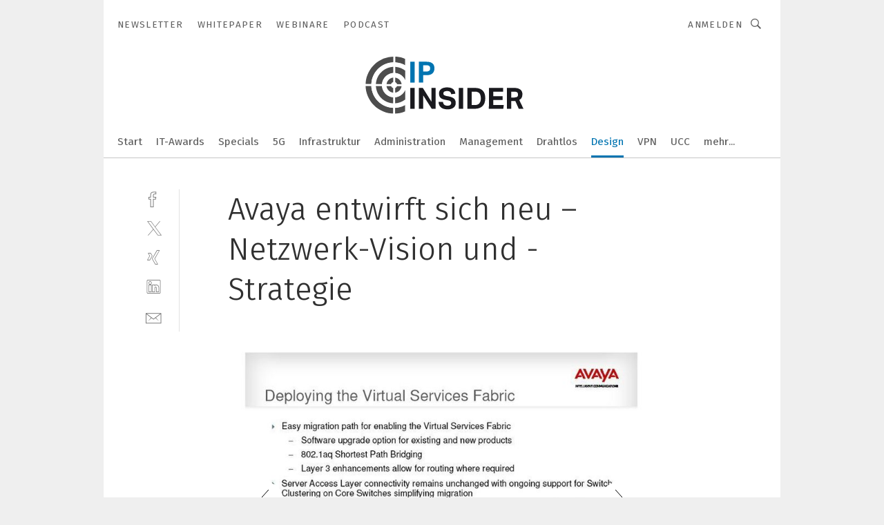

--- FILE ---
content_type: text/html; charset=UTF-8
request_url: https://www.ip-insider.de/avaya-entwirft-sich-neu-netzwerk-vision-und-strategie-gal-296151/?p=9
body_size: 52092
content:
<!DOCTYPE html><html lang="de">
<head>
			<meta http-equiv="X-UA-Compatible" content="IE=edge">
	<meta http-equiv="Content-Type" content="text/html; charset=UTF-8">
<meta name="charset" content="utf-8">
<meta name="language" content="de">
<meta name="robots" content="INDEX,FOLLOW,NOODP">
<meta property="description" content="Im Core fängt das Pooling der Switches an. Bild: Avaya">
<meta property="og:description" content="Im Core fängt das Pooling der Switches an. Bild: Avaya">
<meta property="og:title" content="Avaya entwirft sich neu – Netzwerk-Vision und -Strategie">
<meta property="og:image" content="https://cdn1.vogel.de/RyE_supXXW0jvaJMyE2xljUAtxk=/fit-in/300x300/filters:format(jpg):quality(80)/images.vogel.de/vogelonline/bdb/345300/345331/original.jpg">
<meta property="og:image:width" content="300">
<meta property="og:image:height" content="300">
<meta name="theme-color" content="#ffffff">
<meta name="msapplication-TileColor" content="#ffffff">
<meta name="apple-mobile-web-app-title" content="IP-Insider">
<meta name="application-name" content="IP-Insider">
<meta name="facebook-domain-verification" content="77b6q0gaaxd8bc7zt6s6e013an8kjm">	<meta name="viewport" content="width=device-width,initial-scale=1.0">
	<meta name="robots" content="max-snippet:-1, max-image-preview:large, max-video-preview:-1">

<title>Avaya entwirft sich neu – Netzwerk-Vision und -Strategie ||  Bild 9 / 11</title>
<link href="https://www.ip-insider.de/avaya-entwirft-sich-neu-netzwerk-vision-und-strategie-gal-296151/?p=9" rel="canonical">
<link href="https://cdn2.vogel.de/applications/9/scss/basic.css?v=1.075" media="screen,print" rel="stylesheet" type="text/css">
	<link rel="preconnect" href="https://cdn1.vogel.de/" crossorigin>
	<link rel="dns-prefetch" href="https://cdn1.vogel.de">
	<link rel="preconnect" href="https://cdn2.vogel.de/" crossorigin>
	<link rel="dns-prefetch" href="https://cdn2.vogel.de">
	<link rel="preconnect" href="https://c.delivery.consentmanager.net">
	<link rel="preconnect" href="https://cdn.consentmanager.net">
	<link rel="apple-touch-icon" sizes="180x180" href="/apple-touch-icon.png">
	<link rel="icon" type="image/png" sizes="192x192" href="/web-app-manifest-192x192.png">
	<link rel="icon" type="image/png" sizes="512x512" href="/web-app-manifest-512x512.png">
	<link rel="icon" type="image/png" sizes="96x96" href="/favicon-96x96.png">
	<link rel="icon" type="image/svg+xml" href="/favicon.svg">
	<link rel="shortcut icon" type="image/x-icon" href="/favicon.ico">
	<link rel="icon" type="image/x-icon" href="/favicon.ico">
	<link rel="alternate" href="/rss/news.xml"
	      type="application/rss+xml" title="RSS-Feed News">
	<link rel="alternate" href="/atom/news.xml"
	      type="application/atom+xml" title="ATOM-Feed News">

<script  src="https://cdn2.vogel.de/js/bundle.js?v=1.3"></script>
<script >
    //<!--
    window.gdprAppliesGlobally=true;if(!("cmp_id" in window)||window.cmp_id<1){window.cmp_id=28861}if(!("cmp_cdid" in window)){window.cmp_cdid="dad7ce8852c7"}if(!("cmp_params" in window)){window.cmp_params="&usedesign=37948"}if(!("cmp_host" in window)){window.cmp_host="b.delivery.consentmanager.net"}if(!("cmp_cdn" in window)){window.cmp_cdn="cdn.consentmanager.net"}if(!("cmp_proto" in window)){window.cmp_proto="https:"}if(!("cmp_codesrc" in window)){window.cmp_codesrc="1"}window.cmp_getsupportedLangs=function(){var b=["DE","EN","FR","IT","NO","DA","FI","ES","PT","RO","BG","ET","EL","GA","HR","LV","LT","MT","NL","PL","SV","SK","SL","CS","HU","RU","SR","ZH","TR","UK","AR","BS"];if("cmp_customlanguages" in window){for(var a=0;a<window.cmp_customlanguages.length;a++){b.push(window.cmp_customlanguages[a].l.toUpperCase())}}return b};window.cmp_getRTLLangs=function(){var a=["AR"];if("cmp_customlanguages" in window){for(var b=0;b<window.cmp_customlanguages.length;b++){if("r" in window.cmp_customlanguages[b]&&window.cmp_customlanguages[b].r){a.push(window.cmp_customlanguages[b].l)}}}return a};window.cmp_getlang=function(j){if(typeof(j)!="boolean"){j=true}if(j&&typeof(cmp_getlang.usedlang)=="string"&&cmp_getlang.usedlang!==""){return cmp_getlang.usedlang}var g=window.cmp_getsupportedLangs();var c=[];var f=location.hash;var e=location.search;var a="languages" in navigator?navigator.languages:[];if(f.indexOf("cmplang=")!=-1){c.push(f.substr(f.indexOf("cmplang=")+8,2).toUpperCase())}else{if(e.indexOf("cmplang=")!=-1){c.push(e.substr(e.indexOf("cmplang=")+8,2).toUpperCase())}else{if("cmp_setlang" in window&&window.cmp_setlang!=""){c.push(window.cmp_setlang.toUpperCase())}else{if(a.length>0){for(var d=0;d<a.length;d++){c.push(a[d])}}}}}if("language" in navigator){c.push(navigator.language)}if("userLanguage" in navigator){c.push(navigator.userLanguage)}var h="";for(var d=0;d<c.length;d++){var b=c[d].toUpperCase();if(g.indexOf(b)!=-1){h=b;break}if(b.indexOf("-")!=-1){b=b.substr(0,2)}if(g.indexOf(b)!=-1){h=b;break}}if(h==""&&typeof(cmp_getlang.defaultlang)=="string"&&cmp_getlang.defaultlang!==""){return cmp_getlang.defaultlang}else{if(h==""){h="EN"}}h=h.toUpperCase();return h};(function(){var n=document;var p=n.getElementsByTagName;var q=window;var f="";var b="_en";if("cmp_getlang" in q){f=q.cmp_getlang().toLowerCase();if("cmp_customlanguages" in q){for(var h=0;h<q.cmp_customlanguages.length;h++){if(q.cmp_customlanguages[h].l.toUpperCase()==f.toUpperCase()){f="en";break}}}b="_"+f}function g(i,e){var t="";i+="=";var s=i.length;var d=location;if(d.hash.indexOf(i)!=-1){t=d.hash.substr(d.hash.indexOf(i)+s,9999)}else{if(d.search.indexOf(i)!=-1){t=d.search.substr(d.search.indexOf(i)+s,9999)}else{return e}}if(t.indexOf("&")!=-1){t=t.substr(0,t.indexOf("&"))}return t}var j=("cmp_proto" in q)?q.cmp_proto:"https:";if(j!="http:"&&j!="https:"){j="https:"}var k=("cmp_ref" in q)?q.cmp_ref:location.href;var r=n.createElement("script");r.setAttribute("data-cmp-ab","1");var c=g("cmpdesign","");var a=g("cmpregulationkey","");var o=g("cmpatt","");r.src=j+"//"+q.cmp_host+"/delivery/cmp.php?"+("cmp_id" in q&&q.cmp_id>0?"id="+q.cmp_id:"")+("cmp_cdid" in q?"cdid="+q.cmp_cdid:"")+"&h="+encodeURIComponent(k)+(c!=""?"&cmpdesign="+encodeURIComponent(c):"")+(a!=""?"&cmpregulationkey="+encodeURIComponent(a):"")+(o!=""?"&cmpatt="+encodeURIComponent(o):"")+("cmp_params" in q?"&"+q.cmp_params:"")+(n.cookie.length>0?"&__cmpfcc=1":"")+"&l="+f.toLowerCase()+"&o="+(new Date()).getTime();r.type="text/javascript";r.async=true;if(n.currentScript&&n.currentScript.parentElement){n.currentScript.parentElement.appendChild(r)}else{if(n.body){n.body.appendChild(r)}else{var m=p("body");if(m.length==0){m=p("div")}if(m.length==0){m=p("span")}if(m.length==0){m=p("ins")}if(m.length==0){m=p("script")}if(m.length==0){m=p("head")}if(m.length>0){m[0].appendChild(r)}}}var r=n.createElement("script");r.src=j+"//"+q.cmp_cdn+"/delivery/js/cmp"+b+".min.js";r.type="text/javascript";r.setAttribute("data-cmp-ab","1");r.async=true;if(n.currentScript&&n.currentScript.parentElement){n.currentScript.parentElement.appendChild(r)}else{if(n.body){n.body.appendChild(r)}else{var m=p("body");if(m.length==0){m=p("div")}if(m.length==0){m=p("span")}if(m.length==0){m=p("ins")}if(m.length==0){m=p("script")}if(m.length==0){m=p("head")}if(m.length>0){m[0].appendChild(r)}}}})();window.cmp_addFrame=function(b){if(!window.frames[b]){if(document.body){var a=document.createElement("iframe");a.style.cssText="display:none";if("cmp_cdn" in window&&"cmp_ultrablocking" in window&&window.cmp_ultrablocking>0){a.src="//"+window.cmp_cdn+"/delivery/empty.html"}a.name=b;document.body.appendChild(a)}else{window.setTimeout(window.cmp_addFrame,10,b)}}};window.cmp_rc=function(h){var b=document.cookie;var f="";var d=0;while(b!=""&&d<100){d++;while(b.substr(0,1)==" "){b=b.substr(1,b.length)}var g=b.substring(0,b.indexOf("="));if(b.indexOf(";")!=-1){var c=b.substring(b.indexOf("=")+1,b.indexOf(";"))}else{var c=b.substr(b.indexOf("=")+1,b.length)}if(h==g){f=c}var e=b.indexOf(";")+1;if(e==0){e=b.length}b=b.substring(e,b.length)}return(f)};window.cmp_stub=function(){var a=arguments;__cmp.a=__cmp.a||[];if(!a.length){return __cmp.a}else{if(a[0]==="ping"){if(a[1]===2){a[2]({gdprApplies:gdprAppliesGlobally,cmpLoaded:false,cmpStatus:"stub",displayStatus:"hidden",apiVersion:"2.0",cmpId:31},true)}else{a[2](false,true)}}else{if(a[0]==="getUSPData"){a[2]({version:1,uspString:window.cmp_rc("")},true)}else{if(a[0]==="getTCData"){__cmp.a.push([].slice.apply(a))}else{if(a[0]==="addEventListener"||a[0]==="removeEventListener"){__cmp.a.push([].slice.apply(a))}else{if(a.length==4&&a[3]===false){a[2]({},false)}else{__cmp.a.push([].slice.apply(a))}}}}}}};window.cmp_gppstub=function(){var a=arguments;__gpp.q=__gpp.q||[];if(!a.length){return __gpp.q}var g=a[0];var f=a.length>1?a[1]:null;var e=a.length>2?a[2]:null;if(g==="ping"){return{gppVersion:"1.0",cmpStatus:"stub",cmpDisplayStatus:"hidden",apiSupport:[],currentAPI:"",cmpId:31}}else{if(g==="addEventListener"){__gpp.e=__gpp.e||[];if(!("lastId" in __gpp)){__gpp.lastId=0}__gpp.lastId++;var c=__gpp.lastId;__gpp.e.push({id:c,callback:f});return{eventName:"listenerRegistered",listenerId:c,data:true}}else{if(g==="removeEventListener"){var h=false;__gpp.e=__gpp.e||[];for(var d=0;d<__gpp.e.length;d++){if(__gpp.e[d].id==e){__gpp.e[d].splice(d,1);h=true;break}}return{eventName:"listenerRemoved",listenerId:e,data:h}}else{if(g==="hasSection"||g==="getSection"||g==="getField"||g==="getGPPString"){return null}else{__gpp.q.push([].slice.apply(a))}}}}};window.cmp_msghandler=function(d){var a=typeof d.data==="string";try{var c=a?JSON.parse(d.data):d.data}catch(f){var c=null}if(typeof(c)==="object"&&c!==null&&"__cmpCall" in c){var b=c.__cmpCall;window.__cmp(b.command,b.parameter,function(h,g){var e={__cmpReturn:{returnValue:h,success:g,callId:b.callId}};d.source.postMessage(a?JSON.stringify(e):e,"*")})}if(typeof(c)==="object"&&c!==null&&"__uspapiCall" in c){var b=c.__uspapiCall;window.__uspapi(b.command,b.version,function(h,g){var e={__uspapiReturn:{returnValue:h,success:g,callId:b.callId}};d.source.postMessage(a?JSON.stringify(e):e,"*")})}if(typeof(c)==="object"&&c!==null&&"__tcfapiCall" in c){var b=c.__tcfapiCall;window.__tcfapi(b.command,b.version,function(h,g){var e={__tcfapiReturn:{returnValue:h,success:g,callId:b.callId}};d.source.postMessage(a?JSON.stringify(e):e,"*")},b.parameter)}if(typeof(c)==="object"&&c!==null&&"__gppCall" in c){var b=c.__gppCall;window.__gpp(b.command,function(h,g){var e={__gppReturn:{returnValue:h,success:g,callId:b.callId}};d.source.postMessage(a?JSON.stringify(e):e,"*")},b.parameter,"version" in b?b.version:1)}};window.cmp_setStub=function(a){if(!(a in window)||(typeof(window[a])!=="function"&&typeof(window[a])!=="object"&&(typeof(window[a])==="undefined"||window[a]!==null))){window[a]=window.cmp_stub;window[a].msgHandler=window.cmp_msghandler;window.addEventListener("message",window.cmp_msghandler,false)}};window.cmp_setGppStub=function(a){if(!(a in window)||(typeof(window[a])!=="function"&&typeof(window[a])!=="object"&&(typeof(window[a])==="undefined"||window[a]!==null))){window[a]=window.cmp_gppstub;window[a].msgHandler=window.cmp_msghandler;window.addEventListener("message",window.cmp_msghandler,false)}};window.cmp_addFrame("__cmpLocator");if(!("cmp_disableusp" in window)||!window.cmp_disableusp){window.cmp_addFrame("__uspapiLocator")}if(!("cmp_disabletcf" in window)||!window.cmp_disabletcf){window.cmp_addFrame("__tcfapiLocator")}if(!("cmp_disablegpp" in window)||!window.cmp_disablegpp){window.cmp_addFrame("__gppLocator")}window.cmp_setStub("__cmp");if(!("cmp_disabletcf" in window)||!window.cmp_disabletcf){window.cmp_setStub("__tcfapi")}if(!("cmp_disableusp" in window)||!window.cmp_disableusp){window.cmp_setStub("__uspapi")}if(!("cmp_disablegpp" in window)||!window.cmp_disablegpp){window.cmp_setGppStub("__gpp")};
    //-->
</script>
<script >
    //<!--
    
				window.cmp_block_inline = true;
				window.cmp_block_unkown = false;
				window.cmp_block_sync = false;
				window.cmp_block_img = false;
				window.cmp_block_samedomain = false;
				window.cmp_setlang = "DE";
			
    //-->
</script>
<script  src="https://cdn2.vogel.de/js/vendors/touchswipe/jquery.touchswipe.min.js"></script>
<script type="text/plain" data-cmp-vendor="c5035" class="cmplazyload" data-cmp-block="contentpass">
    //<!--
    
                             
                     function isFirefox() {
                            return navigator.userAgent.toLowerCase().indexOf("firefox") >= 0;
                            }
                         $(document).ready(function () {
                         console.log(isFirefox());
                        var is_adblocker = false;
                        // keine Recht für Google
                        if (typeof adsBlocked == "undefined") {
                            function adsBlocked(callback) {
                                if (typeof __tcfapi != "undefined") {
                                    __tcfapi("addEventListener", 2, function (tcData, success) {
                                        var x = __tcfapi("getCMPData");
                                        if (
                                            "purposeConsents" in x &&
                                            "1" in x.purposeConsents && x.purposeConsents["1"] &&
                                            "vendorConsents" in x && "755" in x.vendorConsents && x.vendorConsents["755"]
                                        ) {
                                            if(isFirefox()){
                                            
                                                $req = fetch(new Request("https://pagead2.googlesyndication.com",{method:"HEAD",mode:"no-cors"}));
                                                $req.then(function (response) {
                                                    return response;
                                                }).then(function (response) {
                                                    callback(false);
                                                }).catch(function (exception) {
                                                    callback(true);
                                                });
                                            }
                                            else{
                                                var ADS_URL = "https://pagead2.googlesyndication.com/pagead/js/adsbygoogle.js";
                                                var xhr = new XMLHttpRequest();
                                                xhr.onreadystatechange = function () {
                                                    if (xhr.readyState == XMLHttpRequest.DONE) {
                                                        callback(xhr.status === 0 || xhr.responseURL !== ADS_URL);
                                                    }
                                                };
                                                xhr.open("HEAD", ADS_URL, true);
                                                xhr.send(null);
                                            }
                                           
                                            
                        
                                        } else {
                                            callback(true);
                                        }
                                    });
                                } else {
                                    callback(true);
                                }
                            }
                        }
                        // AdsBlocked - Funktion wird erst später geladen und auch nicht mit Contentpass!!!!
                        adsBlocked(function (blocked) {
                            is_adblocker = !!blocked ;
                            console.log(is_adblocker?"Ads blocked":"Ads not Blocked");
                            if (typeof __tcfapi != "undefined") {
                                __tcfapi("addEventListener", 2, function (tcData, success) {
                                    var cmpdata = __tcfapi("getCMPData");
                                    // Wenn keine Zustimmung für GoogleAds vorhanden ist
                                    if ((!success ||
                                            is_adblocker ||
                                            !("vendorConsents" in cmpdata) ||
                                            !("755" in cmpdata.vendorConsents) ||
                                            !(cmpdata.vendorConsents["755"])) && 
                                            (tcData.eventStatus === "tcloaded" || tcData.eventStatus === "useractioncomplete")
                                        ) {
                                        $.get("/wb/1/", function (OBJ_response) {
                                            if (OBJ_response.content) {
                                                var OBJ_element = document.createElement("div");
                                                $(OBJ_element).append(OBJ_response.content);
                                                $("body").prepend(OBJ_element.firstChild);
                                            }
                                        });
                                        $.get("/wb/2/", function (OBJ_response) {
                                            if (OBJ_response.content) {
                                                var OBJ_element_ref = document.getElementById("advertisement_06");
                                                var OBJ_element = document.createElement("div");
                                                $(OBJ_element).append(OBJ_response.content);
                                                OBJ_element_ref.append(OBJ_element.firstChild);
                                            }
                                        });
                                        $.get("/wb/3/", function (OBJ_response) {
                                            if (OBJ_response.content) {
                                                var OBJ_element_ref = document.getElementById("advertisement_04");
                                                var OBJ_element = document.createElement("div");
                                                $(OBJ_element).append(OBJ_response.content);
                                                OBJ_element_ref.append(OBJ_element.firstChild);
                                            }
                                        });
                                    }
                                    __tcfapi("removeEventListener", 2, function (success) {}, tcData.listenerId);
                                });
                            }
                        });
                        });
    //-->
</script>
	<!--[if lt IE 9]>
	<script>document.createElement("video");
	document.createElement("header");
	document.createElement("section");
	document.createElement("article");
	document.createElement("footer");</script>
	<![endif]-->

    <script type="text/plain" class="cmplazyload" data-cmp-vendor="755">
        const googleAdUrl = 'https://pagead2.googlesyndication.com/pagead/js/adsbygoogle.js';
        try {
            fetch(new Request(googleAdUrl)).catch(_ => dataLayer.push({'event':'AdBlocker'}));
        } catch (e) {
            dataLayer.push({'event':'AdBlocker'});
        }
    </script>
    <!-- truffle.one blockiert bis zum Consent -->
    <script type="text/plain" class="cmplazyload" data-cmp-vendor="c58464">
        var jss = document.getElementsByTagName("script");
        for (var j = jss.length; j >= 0; j--) {
            if (jss[j]) {
                if (jss[j].getAttribute("src") && jss[j].getAttribute("src").indexOf("api.truffle.one/static/getWebData.js") != -1) {
                    jss[j].parentNode.removeChild(jss[j]);
                }
            }
        }
        var t1_params = t1_params || [];
        t1_params.push(["118", "118"]);
        var t = document["createElement"]("script"), i;
        t["type"] = "text/javascript";
        t["src"] = window["location"]["href"]["split"]("/")[0] + "//api.truffle.one/static/getWebData.js";
        i = document["getElementsByTagName"]("script")[0];
        i["parentNode"]["insertBefore"](t, i);
    </script>
	
    <script class="cmplazyload" data-cmp-block="contentpass" data-cmp-vendor="755"
            data-cmp-src="https://securepubads.g.doubleclick.net/tag/js/gpt.js" type="text/plain"></script>

    <script type="text/plain" class="cmplazyload" data-cmp-vendor="755" data-cmp-block="contentpass">
        var googletag = googletag || {};
        googletag.cmd = googletag.cmd || [];
    </script>

            <!-- This nees to be 'text/plain' otherwise banners wont work -->
	    <!-- GPT -->
	    <script type="text/plain" class="cmplazyload" data-cmp-vendor="755" data-cmp-block="contentpass">

		    try
		    {
			    // Array anlegen fuer spaetere Speicherung
			    var ARR_unknown_slots = [];

			    googletag.cmd.push(function ()
			    {

				    // Client
				    var STR_client = "/2686/ipi.vogel.de/netzwerk-design/konvergenz-und-next-generation-networking_gallery";

                    // Groessen
                    var ARR_sizes = [{"type":"slot","size":[[960,252],[980,90],[728,90],[468,60],[1,1]],"mappings":[[[0,0],[1,1]],[[1025,0],[[960,252],[728,90],[468,60],[1,1]]],[[1300,0],[[960,252],[980,90],[728,90],[468,60],[1,1]]]],"id":"advertisement_01"},{"type":"slot","size":[[420,600],[300,600],[160,600],[1,1]],"mappings":[[[0,0],[1,1]],[[1025,0],[[420,600],[300,600],[160,600],[1,1]]]],"id":"advertisement_02"},{"type":"slot","size":[[161,600],[121,600],[1,1]],"mappings":[[[0,0],[1,1]],[[1025,0],[[161,600],[121,600],[1,1]]]],"id":"advertisement_03"},{"type":"slot","size":[[1180,250],[960,250],[728,91],[301,630],[301,330],[301,280],[301,180]],"mappings":[[[0,0],[[301,180],[301,280],[1,1]]],[[1025,0],[[960,250],[728,91],[1,1]]],[[1541,0],[[1180,250],[960,250],[728,91],[1,1]]]],"id":"advertisement_04"},{"type":"slot","size":[[300,631],[300,630],[300,331],[300,330],[300,281],[300,280],[1,1]],"mappings":[[[0,0],[[300,631],[300,630],[300,331],[300,330],[300,281],[300,280],[1,1]]]],"id":"advertisement_06"}];

                    // Groessen durchlaufen
                    for (var INT_i = 0; INT_i < ARR_sizes.length; INT_i++) {

                        // Mapping vorhanden
                        if (ARR_sizes[INT_i].mappings) {

                            // Mappings durchlaufen
                            var OBJ_size_mapping = googletag.sizeMapping();
                            for (var INT_j = 0; INT_j < ARR_sizes[INT_i].mappings.length; INT_j++) {
                                OBJ_size_mapping.addSize(ARR_sizes[INT_i].mappings[INT_j][0], ARR_sizes[INT_i].mappings[INT_j][1]);
                            } // end for

                        } // end if

                        // Typen
                        switch (ARR_sizes[INT_i].type) {

                            // Slot:
                            case "slot":
                                googletag
                                    .defineSlot(STR_client, ARR_sizes[INT_i].size, ARR_sizes[INT_i].id)
                                    .defineSizeMapping(OBJ_size_mapping.build())
                                    .setCollapseEmptyDiv(true, true)
                                    .addService(googletag.pubads());
                                console.debug("Ad Slot " + ARR_sizes[INT_i].id + " created " );
                                break;
                                
                            //Fluid
                            case "fluid":
                                googletag
                                    .defineSlot(ARR_sizes[INT_i].path, ARR_sizes[INT_i].size, ARR_sizes[INT_i].id)
                                    .setCollapseEmptyDiv(true, true)
                                    .addService(googletag.pubads());
                                console.debug("Ad Slot " + ARR_sizes[INT_i].id + " created ");
                                break;

                            default:
	                            console.debug("Ad Slot unknown");

                        } // end switch

                    } // end for
console.debug("hier beginnt targeting 'wallpaper'");
	                // Banner aktivieren
	                googletag.pubads().setTargeting("kw", 'wallpaper');
console.debug("hier targeting ende 'wallpaper'");
console.debug("slotRequested anfang");
	                googletag.pubads().addEventListener("slotRequested", function (event)
	                {
		                // Nachricht in Konsole
		                console.debug("Ad Slot " + event.slot.getSlotElementId() + " requested");
	                });

                    googletag.pubads().addEventListener("slotResponseReceived", function (event) {
                        // Nachricht in Konsole
                        console.debug("Ad Slot " + event.slot.getSlotElementId() + " response received");
                    });
                    googletag.pubads().addEventListener("slotRenderEnded", function (event) {

                        try {

                            // Creative geladen
                            if (
                                //typeof event.creativeId !== "undefined" && event.creativeId !== null &&
                                typeof event.slot !== "undefined"
                            ) {

                                // Slot nicht leer
                                if (!event.isEmpty) {

                                    // Nachricht in Konsole
                                    console.debug("Ad Slot " + event.slot.getSlotElementId() + " rendered");
                                    
                                    // Slot als jQuery Objekt speichern
                                    var OBJ_slot = $("div#" + event.slot.getSlotElementId());

                                    // Slot einblenden (falls ausgeblendet)
                                    OBJ_slot.show();
                                    
                                    // Eigene Slots durchlaufen (keine Manipulation von z.B. BusinessAd)
                                    var BOO_found = false;

                                    for (var INT_i = 0; INT_i < ARR_sizes.length; INT_i++) {

                                        // Slot bekannt
                                        if (event.slot.getSlotElementId() === ARR_sizes[INT_i].id) {

                                            // Element gefunden
                                            BOO_found = true;
                                         
                                            // iFrame
                                            var OBJ_iframe = OBJ_slot.find("iframe");


                                            // Kein iFrame, aber Tracking-Pixel
                                            if (
                                                OBJ_slot.find("ins>ins").length > 0 &&
                                                OBJ_slot.find("ins>ins").height() === 1
                                            ) {

                                                // Slot ausblenden
                                                OBJ_slot.hide();

                                                // Nachricht in Konsole
                                                console.debug("Ad Slot " + event.slot.getSlotElementId() +
                                                    " hidden (ins)");

                                            }
                                            // iFrame vorhanden
                                            else if (OBJ_iframe.length > 0) {
                                                // iFrame
                                                var OBJ_iframe_content = OBJ_iframe.contents();

                                                // Tracking-Pixel nicht vorhanden
                                                if (
                                                    (
                                                        OBJ_iframe_content.find("body>img").length === 0 ||
                                                        OBJ_iframe_content.find("body>img").height() > 1
                                                    ) &&
                                                    (
                                                        OBJ_iframe_content.find("body>div>img").length ===
                                                        0 ||
                                                        OBJ_iframe_content.find("body>div>img").height() >
                                                        1
                                                    ) &&
                                                    OBJ_iframe_content.find("body>div>amp-pixel").length ===
                                                    0 &&
                                                    OBJ_iframe_content.find("body>amp-pixel").length === 0
                                                ) {
                                                    let native_ad = OBJ_iframe_content.find(".native-ad").length;
                                                    
                                                    // Background transparent im iFrame
                                                    OBJ_iframe_content.find("head").append('<style type="text/css">body{background: transparent !important;}</style>');

                                                    if(native_ad == 1){

                                                        // Stylesheet ebenfalls in iFrame kopieren
                                                        var STR_stylesheet = "https://cdn2.vogel.de/applications/9/scss/native-ads.css?v=0.19";
                                                        OBJ_iframe_content.find("head").append($("<link/>", {
                                                            rel: "stylesheet",
                                                            href: STR_stylesheet,
                                                            type: "text/css"
                                                        }));
                                                         // CSS-Klasse der Buchung nach aussen uebertragen (nur div)
                                                        OBJ_slot.find("div:first").addClass(
                                                            OBJ_iframe_content.find(".native-ad").attr("class")
                                                        );
                                                        // Klasse in Iframe löschen
                                                        OBJ_iframe_content.find(".native-ad").attr("class","");
    
                                                        OBJ_slot.find("div:first").addClass(
                                                        OBJ_iframe_content.find("body>div>article:not(#whitespace_click)").attr("class")
                                                        );

                                                        OBJ_slot.find("div:first").addClass(
                                                        OBJ_iframe_content.find("body>article:not(#whitespace_click)").attr("class")
                                                        );
                                                    OBJ_iframe_content.find("body>div>article:not(#whitespace_click)").attr("class", "");
                                                    OBJ_iframe_content.find("body>article:not(#whitespace_click)").attr("class", "");
    
                                                        // Nachricht in Konsole
                                                        console.debug("Ad Slot " + event.slot.getSlotElementId() +
                                                            " manipulated: native-ad");

                                                    }else{
                                                    let infClasses = ".lb728, .fs468, .sky, .ca300, .hs2, .sky_hs2, .hs1_160, .hs1_120, .sky_hs1,.sky_hs2, .billboard,.sky_bg980_r,.bb399, .sky, .sky_left, .billboard_inText,.sky_second_160,.sky_second_161,.sky_fixed,.bg_lb, .wall_lb";
                                                    // CSS-Klasse der Buchung nach aussen uebertragen (nur div)
                                                    OBJ_slot.find("div:first").addClass(
                                                        OBJ_iframe_content.find(infClasses).attr("class")
                                                    );
                                                    // Nach Außen übertragene Klasse entfernen
                                                    OBJ_iframe_content.find(infClasses).attr("class", "");
                                               
                                                    // Style und whitespace_click muss mit raus fuer brandgate
                                                    OBJ_iframe_content.find("body>style:first").clone().insertBefore(OBJ_slot.find("div:first"));
                                                    OBJ_iframe_content.find("div#whitespace_click").css('height', '100%');
                                                    OBJ_iframe_content.find("div#whitespace_click").insertBefore(OBJ_slot.find("div:first"));


                                                    // Nachricht in Konsole
                                                    console.debug("Ad Slot " + event.slot.getSlotElementId() +
                                                        " manipulated no native-ad");
                                                    }
                                                    
                                                    
                                                } else {

                                                    // Slot ausblenden
                                                    OBJ_iframe.hide();

                                                    // Nachricht in Konsole
                                                    console.debug("Ad Slot " + event.slot.getSlotElementId() +
                                                        " hidden (iframe img/amp-pixel)");

                                                } // end if

                                            }
                                            // Kein iFrame, aber Tracking-Pixel
                                            else if (OBJ_slot.find("img").height() === 1) {

                                                // Slot ausblenden
                                                OBJ_slot.hide();

                                                // Nachricht in Konsole
                                                console.debug("Ad Slot " + event.slot.getSlotElementId() +
                                                    " hidden (img)");

                                            } // end if

                                        } // end if

                                    } // end for

                                    // Slot nicht gefunden
                                    if (!BOO_found) {

                                        // Slot merken, ausblenden und Nachrichten in Konsole
                                        var STR_ba_id = event.slot.getSlotElementId();

                                        setTimeout(function () {
                                            var OBJ_ba = $("#" + STR_ba_id);
                                            if (
                                                OBJ_ba.is(":visible") === false ||
                                                OBJ_ba.is(":hidden") === true
                                            ) {
                                                ARR_unknown_slots.push(STR_ba_id);
                                                console.debug("Ad Slot " + STR_ba_id + " unknown empty");
                                            } else {
                                                console.debug("Ad Slot " + STR_ba_id + " unkown");
                                            }
                                        }, 500);

                                    } // end if

                                } else {
                                    // Entfernen von nicht gerenderten Werbeanzeigen, damit Darstellung in Zweierelement passt
									let adElement = document.getElementById(event.slot.getSlotElementId());
									
									if (adElement && adElement.parentNode) {
									    let parentNodeOfAdDiv = adElement.parentNode;
									
									    if (
									        parentNodeOfAdDiv.tagName === "SECTION" &&
									        parentNodeOfAdDiv.getAttribute("data-section-id") &&
									        parentNodeOfAdDiv.getAttribute("data-section-id").includes("section_advertisement")
									    ) {
									        parentNodeOfAdDiv.remove();
									    }
									}
                                } // end if

                            } // end if

                        } catch (OBJ_err) {
                            console.debug(OBJ_err);
                        }

                    });
                    
                     							console.debug("ABA_CLIENT_ENABLED is true");
                            if (typeof t1_aba === "function") {
                                try {
                                    // Versuche, t1_aba aufzurufen
                                    t1_aba(googletag, function(updatedGoogletag) {
                                        // enableSingleRequest und enableServices aufrufen, nachdem die Anfrage abgeschlossen ist
                                        updatedGoogletag.pubads().enableSingleRequest();
                                        updatedGoogletag.enableServices();
                                        console.log("T1: GPT enabled after ABA targeting.");
                                        console.debug("Slots created");
                                        googletag = updatedGoogletag;
                                        initDisplay();
                                    });
                                } catch (error) {
                                    // Fallback im Fehlerfall des t1_aba-Aufrufs
                                    console.log("T1: Error calling t1_aba: ", error);
                                    googletag.pubads().enableSingleRequest();
                                    googletag.enableServices();
                                    console.debug("Slots created");
                                    initDisplay();
                                }
                            } else {
                                // Wenn t1_aba nicht definiert ist, enableServices direkt aufrufen
                                console.log("T1: t1_aba not defined");
                                googletag.pubads().enableSingleRequest();
                                googletag.enableServices();
                                console.debug("Slots created");
                                initDisplay();
                            }
                        
           
                  
                    });
        
                    } catch (OBJ_err) {
                        // Nix
                        console.warn("Ad Error - define /2686/ipi.vogel.de/netzwerk-design/konvergenz-und-next-generation-networking_gallery");
            } // end try
        </script>
                <script type="text/plain" class="cmplazyload" data-cmp-vendor="755" data-cmp-block="contentpass">
            function displaydfp() {
                try {
                    googletag.cmd.push(
                        function () {
                            let d = [];
                            window.googletag.pubads().getSlots().forEach(function(element){
                                if ($("#" + element.getSlotId().getDomId()).length === 0) {
                                    d.push(element.getSlotId().getDomId());
                                } else {
                                    googletag.display(element.getSlotId().getDomId());
                                }
                            });
                            console.debug("all Slots displayed");
                            console.debug({"not used Slots": d});
                        });
                } catch (e) {
                    console.debug(e);
                }
            }
            
            function initDisplay(){
                  if (document.readyState === 'loading') {
                    document.addEventListener('DOMContentLoaded', displaydfp);
                } else {
                    displaydfp();
                }
            }

        </script>
    	<!-- No BusinessAd: Data missing -->
		<!-- GTM Vars -->
	<script>
		var dataLayer = [
			{
				"environment": "production", // Umgebung
				"id": "9", // App-ID
                                				"content_type": "artikelgalerie",
                                                				"logged_in": false, // User is logged in
				"accessToPaid": false, // Access paid
								"dimension1": "ssn:artikelgalerie:296151 avaya-entwirft-sich-neu-netzwerk-vision-und-strategie--bild-9-11", // Shortcut:Type:ID
								"dimension2": "ssn:themen:netzwerk-designkonvergenz-und-next-generation-networking", // Shortcut:"themen":Channel
				"dimension4": "296151", // Content-ID
				"dimension7": "/avaya-entwirft-sich-neu-netzwerk-vision-und-strategie-gal-296151/?p=9", // URL
																
			}
		];
	</script>
</head>
<body data-infinity-id="default" data-infinity-type="layout">
<!-- No Bookmark-layer -->    <!-- GTM Code -->
    <noscript>
        <iframe src="https://www.googletagmanager.com/ns.html?id=GTM-TRHKWVN"
                height="0" width="0" style="display:none;visibility:hidden"></iframe>
    </noscript>
    <!-- Automatisches Blockieren vom CMP vermeiden -->
    <script type="text/plain" class="cmplazyload" data-cmp-vendor="s905"  data-cmp-block="contentpass" >(function (w, d, s, l, i)
		{
			w[l] = w[l] || [];
			w[l].push({
				'gtm.start':
					new Date().getTime(), event: 'gtm.js'
			});
			var f = d.getElementsByTagName(s)[0],
				j = d.createElement(s), dl = l != 'dataLayer' ? '&l=' + l : '';
			j.async = true;
			j.src =
				'https://www.googletagmanager.com/gtm.js?id=' + i + dl;
			f.parentNode.insertBefore(j, f);
		})(window, document, 'script', 'dataLayer', 'GTM-TRHKWVN');
	</script>
	<!-- GA Code: no config found -->

<!-- No Jentis --><!-- No Jentis Datalayer -->		<div id="advertisement_01" class="cmplazyload gpt inf-leaderboard" data-cmp-vendor="755"
         data-ad-id="advertisement_01" data-infinity-type="ad" data-infinity-id="v1/advertisement_01">
	</div>
    		<div id="advertisement_02" class="cmplazyload gpt " data-cmp-vendor="755"
         data-ad-id="advertisement_02" data-infinity-type="ad" data-infinity-id="v1/advertisement_02">
	</div>
	    	<div id="advertisement_03" class="cmplazyload gpt " data-cmp-vendor="755"
         data-ad-id="advertisement_03" data-infinity-type="ad" data-infinity-id="v1/advertisement_03">
	</div>
    		<div id="advertisement_11" class="cmplazyload gpt " data-cmp-vendor="755"
         data-ad-id="advertisement_11" data-infinity-type="ad" data-infinity-id="v1/advertisement_11">
	</div>
		<div id="advertisement_12" class="cmplazyload gpt " data-cmp-vendor="755"
         data-ad-id="advertisement_12" data-infinity-type="ad" data-infinity-id="v1/advertisement_12">
	</div>
<div class="inf-website">
	<div id="mainwrapper" class="inf-wrapper">
		<section class="inf-mainheader" data-hj-ignore-attributes>
	<div class="inf-mainheader__wrapper">
		<div class="inf-icon inf-icon--menu inf-mainheader__menu-icon"></div>
		
				
<ul class="inf-servicenav">
    	<a class="inf-btn inf-btn--small inf-btn--info inf-servicenav__btn" title="Gratis Newsletter"
	   href="https://www.ip-insider.de/newsletter/anmeldungen/" style="display: none">Gratis Newsletter</a>
    			<li class="inf-servicenav__item ">
				<a class=" inf-servicenav__link inf-flex inf-flex--a-center" title="Newsletter&#x20;&#x7C;&#x20;IP-Insider" rel="noopener"
                   href="&#x2F;newsletter&#x2F;anmeldungen&#x2F;" target="_self" id="menu-page_5fd0e3b21d9ac">

                    					<span class="inf-servicenav__item-name">
                    Newsletter                    </span>
                    				</a>
			</li>
        			<li class="inf-servicenav__item ">
				<a class=" inf-servicenav__link inf-flex inf-flex--a-center" title="Whitepaper" rel="noopener"
                   href="&#x2F;whitepaper&#x2F;" target="_self" id="menu-page_5e8c756365897">

                    					<span class="inf-servicenav__item-name">
                    Whitepaper                    </span>
                    				</a>
			</li>
        			<li class="inf-servicenav__item ">
				<a class=" inf-servicenav__link inf-flex inf-flex--a-center" title="Webinare" rel="noopener"
                   href="&#x2F;webinare&#x2F;" target="_self" id="menu-page_5e8c751fc1082">

                    					<span class="inf-servicenav__item-name">
                    Webinare                    </span>
                    				</a>
			</li>
        			<li class="inf-servicenav__item ">
				<a class=" inf-servicenav__link inf-flex inf-flex--a-center" title="Podcast" rel="noopener"
                   href="&#x2F;podcast&#x2F;" target="_self" id="menu-page_64490b4f10868">

                    					<span class="inf-servicenav__item-name">
                    Podcast                    </span>
                    				</a>
			</li>
        </ul>

		<div class="inf-mobile-menu">
			<img alt="Mobile-Menu" title="Mobile Menu" class="inf-mobile-menu__dropdown-arrow" src="https://cdn2.vogel.de/img/arrow_dropdown.svg">

			<form action="/suche/"
			      method="get"
			      class="inf-mobile-search">
				<label> <input type="text" placeholder="Suchbegriff eingeben"
				               class="inf-form-input-text inf-mobile-search__input" name="k"> </label>
				<button type="submit" id="search_submit_header-mobile" class="inf-icon inf-icon--search inf-mobile-search__button">
				</button>
			</form>
			
						<div class="inf-mobile-menu__cta-btn-wrapper">
								<a class="inf-btn inf-btn--info inf-full-width" title="Gratis Newsletter"
				   href="https://www.ip-insider.de/newsletter/anmeldungen/" style="display: none">Gratis Newsletter</a>
			</div>
			
						<ul class="inf-mobile-menu__content inf-mobile-menu__content--servicenav">
				<li class="inf-mobile-menu__item					"
			    id="page_5fd0e3b21d9ac-mobile">
				
								<a title="Newsletter&#x20;&#x7C;&#x20;IP-Insider"
				   href="&#x2F;newsletter&#x2F;anmeldungen&#x2F;"
					target="_self" rel="noopener"                   class="inf-mobile-menu__link"
                   id="menu-page_5fd0e3b21d9ac-mobile">
					Newsletter				</a>
				
				
								
			</li>
					<li class="inf-mobile-menu__item					"
			    id="page_5e8c756365897-mobile">
				
								<a title="Whitepaper"
				   href="&#x2F;whitepaper&#x2F;"
					target="_self" rel="noopener"                   class="inf-mobile-menu__link"
                   id="menu-page_5e8c756365897-mobile">
					Whitepaper				</a>
				
				
								
			</li>
					<li class="inf-mobile-menu__item					"
			    id="page_5e8c751fc1082-mobile">
				
								<a title="Webinare"
				   href="&#x2F;webinare&#x2F;"
					target="_self" rel="noopener"                   class="inf-mobile-menu__link"
                   id="menu-page_5e8c751fc1082-mobile">
					Webinare				</a>
				
				
								
			</li>
					<li class="inf-mobile-menu__item					"
			    id="page_64490b4f10868-mobile">
				
								<a title="Podcast"
				   href="&#x2F;podcast&#x2F;"
					target="_self" rel="noopener"                   class="inf-mobile-menu__link"
                   id="menu-page_64490b4f10868-mobile">
					Podcast				</a>
				
				
								
			</li>
		</ul>
			
			<ul class="inf-mobile-menu__content">
				<li class="inf-mobile-menu__item					"
			    id="home-mobile">
				
								<a title="IP-Insider&#x20;-&#x20;Fachportal&#x20;f&#xFC;r&#x20;Netzwerktechnik,&#x20;Routing&#x20;&amp;&#x20;Switching,&#x20;SDN,&#x20;IP-Kommunikation&#x20;und&#x20;UCC"
				   href="&#x2F;"
					target="_self" rel="noopener"                   class="inf-mobile-menu__link"
                   id="menu-home-mobile">
									</a>
				
				
								
			</li>
					<li class="inf-mobile-menu__item inf-relative					"
			    id="page_02F278E1-9909-4E15-996DFE6AAC5D3943-mobile">
				
								<a title="Willkommen&#x20;beim&#x20;IP-Insider&#x20;AWARD&#x20;2025"
				   href="&#x2F;award&#x2F;"
					target="_self" rel="noopener"                   class="inf-mobile-menu__link&#x20;inf-mobile-menu__link--with-subnav"
                   id="menu-page_02F278E1-9909-4E15-996DFE6AAC5D3943-mobile">
					IT-Awards				</a>
				
				
													
										<a href="#" class="inf-subnav__icon inf-toggle inf-icon--arrow-dropdown"></a>
					
										<ul class="inf-mobile-subnav">
	
				<li class="inf-mobile-subnav__item" id="page_4218B4D4-253A-4DB0-9E9E9C0E9E54C3C3-mobile">
								<a id="menu-page_4218B4D4-253A-4DB0-9E9E9C0E9E54C3C3-mobile" title="Background-Infos&#x20;zu&#x20;den&#x20;IT-Awards&#x20;-&#x20;IP-Insider" class="inf-mobile-subnav__link" href="&#x2F;award&#x2F;background&#x2F;">Background</a>			</li>
		
					<li class="inf-mobile-subnav__item" id="page_2ABD10A7-1179-4B76-958251C5FF17B507-mobile">
								<a id="menu-page_2ABD10A7-1179-4B76-958251C5FF17B507-mobile" title="Nachberichterstattung&#x20;zu&#x20;den&#x20;IT-Awards&#x20;-&#x20;IP-Insider" class="inf-mobile-subnav__link" href="&#x2F;award&#x2F;berichterstattung&#x2F;">Berichterstattung</a>			</li>
		
		
</ul>				
				
			</li>
					<li class="inf-mobile-menu__item inf-relative					"
			    id="page_5FA00BEA-5056-9308-BB668D81ABC99F0F-mobile">
				
								<a title="Specials&#x20;auf&#x20;IP-Insider&#x3A;&#x20;Umfassendes&#x20;Wissen&#x20;zu&#x20;topaktuellen&#x20;Themen"
				   href="&#x2F;specials&#x2F;"
					target="_self" rel="noopener"                   class="inf-mobile-menu__link&#x20;inf-mobile-menu__link--with-subnav"
                   id="menu-page_5FA00BEA-5056-9308-BB668D81ABC99F0F-mobile">
					Specials				</a>
				
				
													
										<a href="#" class="inf-subnav__icon inf-toggle inf-icon--arrow-dropdown"></a>
					
										<ul class="inf-mobile-subnav">
	
				<li class="inf-mobile-subnav__item inf-mobile-subnav__item--pages" id="page_78c4d80f-7756-4cd5-ad23b2b24e9632d3-mobile">
								<a id="menu-page_78c4d80f-7756-4cd5-ad23b2b24e9632d3-mobile" title="SDN&#x2F;OpenFlow&#x20;-&#x20;Special" class="inf-mobile-subnav__link" href="&#x2F;specials&#x2F;sdn-openflow&#x2F;">SDN/OpenFlow </a>			</li>
		
					<li class="inf-mobile-subnav__item inf-mobile-subnav__item--pages" id="page_AC3DB4FD-5C7E-445D-A6DB36ABE5D7DD15-mobile">
								<a id="menu-page_AC3DB4FD-5C7E-445D-A6DB36ABE5D7DD15-mobile" title="Carrier&#x20;&amp;&#x20;Provider&#x20;-&#x20;Special" class="inf-mobile-subnav__link" href="&#x2F;specials&#x2F;carrier-provider&#x2F;">Carrier &amp; Provider</a>			</li>
		
					<li class="inf-mobile-subnav__item inf-mobile-subnav__item--pages" id="page_72EC3F92-5056-9308-BB0D82806D1CCBBD-mobile">
								<a id="menu-page_72EC3F92-5056-9308-BB0D82806D1CCBBD-mobile" title="Tipps,&#x20;Tricks&#x20;&amp;&#x20;Tools&#x20;-&#x20;IP-Insider.de" class="inf-mobile-subnav__link" href="&#x2F;specials&#x2F;tipps&#x2F;">Tipps, Tricks &amp; Tools</a>			</li>
		
					<li class="inf-mobile-subnav__item inf-mobile-subnav__item--pages" id="page_BA9467F2-5056-9308-BB4727AF4B05A848-mobile">
								<a id="menu-page_BA9467F2-5056-9308-BB4727AF4B05A848-mobile" title="Netzwerk-Grundlagen&#x20;-&#x20;Serie&#x20;von&#x20;Dr.&#x20;Franz&#x20;Joachim&#x20;Kauffels" class="inf-mobile-subnav__link" href="&#x2F;specials&#x2F;netzwerk-grundlagen&#x2F;">Netzwerk-Grundlagen</a>			</li>
		
		
</ul>				
				
			</li>
					<li class="inf-mobile-menu__item					"
			    id="page_78E10339-9791-4134-A07C579FC5991A21-mobile">
				
								<a title="5G&#x20;&#x7C;&#x20;IP-Insider"
				   href="&#x2F;5g&#x2F;"
					target="_self" rel="noopener"                   class="inf-mobile-menu__link"
                   id="menu-page_78E10339-9791-4134-A07C579FC5991A21-mobile">
					5G				</a>
				
				
								
			</li>
					<li class="inf-mobile-menu__item inf-relative					"
			    id="page_66BE05FA-5056-9308-BB349957C8D0BCA7-mobile">
				
								<a title="Netzwerk-Infrastruktur&#x20;&#x7C;&#x20;IP-Insider"
				   href="&#x2F;netzwerk-infrastruktur&#x2F;"
					target="_self" rel="noopener"                   class="inf-mobile-menu__link&#x20;inf-mobile-menu__link--with-subnav"
                   id="menu-page_66BE05FA-5056-9308-BB349957C8D0BCA7-mobile">
					Infrastruktur				</a>
				
				
													
										<a href="#" class="inf-subnav__icon inf-toggle inf-icon--arrow-dropdown"></a>
					
										<ul class="inf-mobile-subnav">
	
				<li class="inf-mobile-subnav__item" id="page_66C00FD9-5056-9308-BBB3D935E11948A5-mobile">
								<a id="menu-page_66C00FD9-5056-9308-BBB3D935E11948A5-mobile" title="Netzwerk-Infrastruktur&#x20;&#x7C;&#x20;IP-Insider" class="inf-mobile-subnav__link" href="&#x2F;netzwerk-infrastruktur&#x2F;allgemein&#x2F;">Allgemein</a>			</li>
		
					<li class="inf-mobile-subnav__item" id="page_66C29FB2-5056-9308-BB37B0B8C7E15A48-mobile">
								<a id="menu-page_66C29FB2-5056-9308-BB37B0B8C7E15A48-mobile" title="Server&#x20;und&#x20;Desktops&#x20;&#x7C;&#x20;IP-Insider" class="inf-mobile-subnav__link" href="&#x2F;netzwerk-infrastruktur&#x2F;server-und-desktops&#x2F;">Server und Desktops</a>			</li>
		
					<li class="inf-mobile-subnav__item" id="page_66C4F3E9-5056-9308-BB5A1F892E1DDAF8-mobile">
								<a id="menu-page_66C4F3E9-5056-9308-BB5A1F892E1DDAF8-mobile" title="Drucker&#x20;und&#x20;Monitore&#x20;&#x7C;&#x20;IP-Insider" class="inf-mobile-subnav__link" href="&#x2F;netzwerk-infrastruktur&#x2F;drucker-und-monitore&#x2F;">Drucker und Monitore</a>			</li>
		
					<li class="inf-mobile-subnav__item" id="page_66C6B4E7-5056-9308-BB8E4774C3E7E4C0-mobile">
								<a id="menu-page_66C6B4E7-5056-9308-BB8E4774C3E7E4C0-mobile" title="Netzwerkkomponenten&#x20;&#x7C;&#x20;IP-Insider" class="inf-mobile-subnav__link" href="&#x2F;netzwerk-infrastruktur&#x2F;netzwerk-und-arbeitsplatzkomponenten&#x2F;">Netzwerk-und Arbeitsplatzkomponenten</a>			</li>
		
					<li class="inf-mobile-subnav__item" id="page_66CA835E-5056-9308-BBB7BCFCD2F1038E-mobile">
								<a id="menu-page_66CA835E-5056-9308-BBB7BCFCD2F1038E-mobile" title="Router&#x20;und&#x20;Switches&#x20;&#x7C;&#x20;IP-Insider" class="inf-mobile-subnav__link" href="&#x2F;netzwerk-infrastruktur&#x2F;router-und-switches&#x2F;">Router und Switches</a>			</li>
		
					<li class="inf-mobile-subnav__item" id="page_66CE6349-5056-9308-BB4941D7D554E1E4-mobile">
								<a id="menu-page_66CE6349-5056-9308-BB4941D7D554E1E4-mobile" title="Verkabelung&#x20;und&#x20;Serverraum&#x20;&#x7C;&#x20;IP-Insider" class="inf-mobile-subnav__link" href="&#x2F;netzwerk-infrastruktur&#x2F;verkabelung-und-serverraum-infrastruktur&#x2F;">Verkabelung und Serverraum-Infrastruktur</a>			</li>
		
					<li class="inf-mobile-subnav__item" id="page_66D04721-5056-9308-BB6290CA9F428940-mobile">
								<a id="menu-page_66D04721-5056-9308-BB6290CA9F428940-mobile" title="Betriebssysteme&#x20;und&#x20;Netzwerk-Software&#x20;&#x7C;&#x20;IP-Insider" class="inf-mobile-subnav__link" href="&#x2F;netzwerk-infrastruktur&#x2F;betriebssysteme-und-netzwerk-software&#x2F;">Betriebssysteme und Netzwerk-Software</a>			</li>
		
					<li class="inf-mobile-subnav__item" id="page_66D1ECE6-5056-9308-BBD09CBA00BDCBDF-mobile">
								<a id="menu-page_66D1ECE6-5056-9308-BBD09CBA00BDCBDF-mobile" title="Business&#x20;Applications&#x20;und&#x20;Services&#x20;&#x20;&#x7C;&#x20;IP-Insider" class="inf-mobile-subnav__link" href="&#x2F;netzwerk-infrastruktur&#x2F;business-applications-und-services&#x2F;">Business Applications und Services</a>			</li>
		
		
</ul>				
				
			</li>
					<li class="inf-mobile-menu__item inf-relative					"
			    id="page_667D4F48-5056-9308-BB33634E0F6A393F-mobile">
				
								<a title="Netzwerk-Administration&#x20;&#x7C;&#x20;IP-Insider"
				   href="&#x2F;netzwerk-administration&#x2F;"
					target="_self" rel="noopener"                   class="inf-mobile-menu__link&#x20;inf-mobile-menu__link--with-subnav"
                   id="menu-page_667D4F48-5056-9308-BB33634E0F6A393F-mobile">
					Administration				</a>
				
				
													
										<a href="#" class="inf-subnav__icon inf-toggle inf-icon--arrow-dropdown"></a>
					
										<ul class="inf-mobile-subnav">
	
				<li class="inf-mobile-subnav__item" id="page_6680E0EC-5056-9308-BB4D8B8569E2A2FB-mobile">
								<a id="menu-page_6680E0EC-5056-9308-BB4D8B8569E2A2FB-mobile" title="Netzwerk-Administration&#x20;&#x7C;&#x20;IP-Insider" class="inf-mobile-subnav__link" href="&#x2F;netzwerk-administration&#x2F;allgemein&#x2F;">Allgemein</a>			</li>
		
					<li class="inf-mobile-subnav__item" id="page_668DCF10-5056-9308-BB8DAB56386A52E0-mobile">
								<a id="menu-page_668DCF10-5056-9308-BB8DAB56386A52E0-mobile" title="LAN-&#x20;und&#x20;VLAN-Administration&#x20;&#x7C;&#x20;IP-Insider" class="inf-mobile-subnav__link" href="&#x2F;netzwerk-administration&#x2F;lan-und-vlan-administration&#x2F;">LAN- und VLAN-Administration</a>			</li>
		
					<li class="inf-mobile-subnav__item" id="page_669BDA6F-5056-9308-BB062D7E5413953F-mobile">
								<a id="menu-page_669BDA6F-5056-9308-BB062D7E5413953F-mobile" title="Netzwerk-Dokumentation&#x20;&#x7C;&#x20;IP-Insider" class="inf-mobile-subnav__link" href="&#x2F;netzwerk-administration&#x2F;netzwerk-dokumentation&#x2F;">Netzwerk-Dokumentation</a>			</li>
		
					<li class="inf-mobile-subnav__item" id="page_66AF8F8D-5056-9308-BB29E767D55F88B6-mobile">
								<a id="menu-page_66AF8F8D-5056-9308-BB29E767D55F88B6-mobile" title="Patches&#x20;und&#x20;Upgrades&#x20;&#x7C;&#x20;IP-Insider" class="inf-mobile-subnav__link" href="&#x2F;netzwerk-administration&#x2F;patches-und-upgrades&#x2F;">Patches und Upgrades</a>			</li>
		
					<li class="inf-mobile-subnav__item" id="page_66B1F9CC-5056-9308-BB4267AF9C8809D7-mobile">
								<a id="menu-page_66B1F9CC-5056-9308-BB4267AF9C8809D7-mobile" title="Client-&#x2F;Server-Administration&#x20;&#x7C;&#x20;IP-Insider" class="inf-mobile-subnav__link" href="&#x2F;netzwerk-administration&#x2F;client-server-administration&#x2F;">Client-/Server-Administration</a>			</li>
		
					<li class="inf-mobile-subnav__item" id="page_66B41734-5056-9308-BB8FFBDC6EF3FBEB-mobile">
								<a id="menu-page_66B41734-5056-9308-BB8FFBDC6EF3FBEB-mobile" title="Netzwerk-Messtechnik&#x20;&#x7C;&#x20;IP-Insider" class="inf-mobile-subnav__link" href="&#x2F;netzwerk-administration&#x2F;netzwerk-messtechnik&#x2F;">Netzwerk-Messtechnik</a>			</li>
		
		
</ul>				
				
			</li>
					<li class="inf-mobile-menu__item inf-relative					"
			    id="page_6794B00A-5056-9308-BB398522F63595F0-mobile">
				
								<a title="Netzwerk-Management&#x20;&#x7C;&#x20;IP-Insider"
				   href="&#x2F;netzwerk-management&#x2F;"
					target="_self" rel="noopener"                   class="inf-mobile-menu__link&#x20;inf-mobile-menu__link--with-subnav"
                   id="menu-page_6794B00A-5056-9308-BB398522F63595F0-mobile">
					Management				</a>
				
				
													
										<a href="#" class="inf-subnav__icon inf-toggle inf-icon--arrow-dropdown"></a>
					
										<ul class="inf-mobile-subnav">
	
				<li class="inf-mobile-subnav__item" id="page_6795D4DA-5056-9308-BB4B3BF49948098A-mobile">
								<a id="menu-page_6795D4DA-5056-9308-BB4B3BF49948098A-mobile" title="Netzwerk-Management&#x20;&#x7C;&#x20;IP-Insider" class="inf-mobile-subnav__link" href="&#x2F;netzwerk-management&#x2F;allgemein&#x2F;">Allgemein</a>			</li>
		
					<li class="inf-mobile-subnav__item" id="page_679892EC-5056-9308-BB6D047F846C2923-mobile">
								<a id="menu-page_679892EC-5056-9308-BB6D047F846C2923-mobile" title="Performance-Management&#x20;&#x7C;&#x20;IP-Insider" class="inf-mobile-subnav__link" href="&#x2F;netzwerk-management&#x2F;performance-management&#x2F;">Performance-Management</a>			</li>
		
					<li class="inf-mobile-subnav__item" id="page_679A6707-5056-9308-BBDDD04D0D7485FF-mobile">
								<a id="menu-page_679A6707-5056-9308-BBDDD04D0D7485FF-mobile" title="Netzwerk-Monitoring&#x20;&#x7C;&#x20;IP-Insider" class="inf-mobile-subnav__link" href="&#x2F;netzwerk-management&#x2F;netzwerk-monitoring&#x2F;">Netzwerk-Monitoring</a>			</li>
		
					<li class="inf-mobile-subnav__item" id="page_679C2835-5056-9308-BBFF1A1BC3D3574D-mobile">
								<a id="menu-page_679C2835-5056-9308-BBFF1A1BC3D3574D-mobile" title="Protokollanalyse&#x20;&#x7C;&#x20;IP-Insider" class="inf-mobile-subnav__link" href="&#x2F;netzwerk-management&#x2F;protokoll-analyse&#x2F;">Protokoll-Analyse</a>			</li>
		
					<li class="inf-mobile-subnav__item" id="page_679FBA40-5056-9308-BB5B0CB3F1461EE9-mobile">
								<a id="menu-page_679FBA40-5056-9308-BB5B0CB3F1461EE9-mobile" title="Management-Software&#x20;&#x7C;&#x20;IP-Insider" class="inf-mobile-subnav__link" href="&#x2F;netzwerk-management&#x2F;management-software-und-tools&#x2F;">Management-Software und -Tools</a>			</li>
		
					<li class="inf-mobile-subnav__item" id="page_67A135E7-5056-9308-BBAEC4CC66B52E4B-mobile">
								<a id="menu-page_67A135E7-5056-9308-BBAEC4CC66B52E4B-mobile" title="Change-&#x20;und&#x20;Konfigurationsmanagement&#x20;&#x7C;&#x20;IP-Insider" class="inf-mobile-subnav__link" href="&#x2F;netzwerk-management&#x2F;change-und-konfigurations-management&#x2F;">Change-und Konfigurations-Management</a>			</li>
		
					<li class="inf-mobile-subnav__item" id="page_67A30A9C-5056-9308-BB66D8044A56EFEC-mobile">
								<a id="menu-page_67A30A9C-5056-9308-BB66D8044A56EFEC-mobile" title="Applikations-Management&#x20;&#x7C;&#x20;IP-Insider" class="inf-mobile-subnav__link" href="&#x2F;netzwerk-management&#x2F;applikations-management&#x2F;">Applikations-Management</a>			</li>
		
					<li class="inf-mobile-subnav__item" id="page_67A4CC07-5056-9308-BB6D69BE48DE78F0-mobile">
								<a id="menu-page_67A4CC07-5056-9308-BB6D69BE48DE78F0-mobile" title="Inventarisierung&#x20;und&#x20;Lizenzmanagement&#x20;&#x7C;&#x20;IP-Insider" class="inf-mobile-subnav__link" href="&#x2F;netzwerk-management&#x2F;inventarisierung-und-lizenzmanagement&#x2F;">Inventarisierung und Lizenzmanagement</a>			</li>
		
					<li class="inf-mobile-subnav__item" id="page_67A6AB7A-5056-9308-BBE7316F795B1865-mobile">
								<a id="menu-page_67A6AB7A-5056-9308-BBE7316F795B1865-mobile" title="SOA-Management&#x20;&#x7C;&#x20;IP-Insider" class="inf-mobile-subnav__link" href="&#x2F;netzwerk-management&#x2F;soa-management&#x2F;">SOA-Management</a>			</li>
		
					<li class="inf-mobile-subnav__item" id="page_67A85D07-5056-9308-BBB58B7A71F2908C-mobile">
								<a id="menu-page_67A85D07-5056-9308-BBB58B7A71F2908C-mobile" title="Netzwerk-Monitoring&#x20;&#x7C;&#x20;IP-Insider" class="inf-mobile-subnav__link" href="&#x2F;netzwerk-management&#x2F;outsourcing&#x2F;">Outsourcing</a>			</li>
		
		
</ul>				
				
			</li>
					<li class="inf-mobile-menu__item inf-relative					"
			    id="page_67D0661B-5056-9308-BB675511CCD57136-mobile">
				
								<a title="WLAN&#x20;&#x7C;&#x20;IP-Insider"
				   href="&#x2F;drahtlose-netzwerke&#x2F;"
					target="_self" rel="noopener"                   class="inf-mobile-menu__link&#x20;inf-mobile-menu__link--with-subnav"
                   id="menu-page_67D0661B-5056-9308-BB675511CCD57136-mobile">
					Drahtlos				</a>
				
				
													
										<a href="#" class="inf-subnav__icon inf-toggle inf-icon--arrow-dropdown"></a>
					
										<ul class="inf-mobile-subnav">
	
				<li class="inf-mobile-subnav__item" id="page_67D13D52-5056-9308-BBE824920EFE6E50-mobile">
								<a id="menu-page_67D13D52-5056-9308-BBE824920EFE6E50-mobile" title="WLAN&#x20;&#x7C;&#x20;IP-Insider" class="inf-mobile-subnav__link" href="&#x2F;drahtlose-netzwerke&#x2F;allgemein&#x2F;">Allgemein</a>			</li>
		
					<li class="inf-mobile-subnav__item" id="page_67D2601A-5056-9308-BB6CE4B8FC77ADDF-mobile">
								<a id="menu-page_67D2601A-5056-9308-BB6CE4B8FC77ADDF-mobile" title="WLAN-Standards&#x20;&#x7C;&#x20;IP-Insider" class="inf-mobile-subnav__link" href="&#x2F;drahtlose-netzwerke&#x2F;standards&#x2F;">Standards</a>			</li>
		
					<li class="inf-mobile-subnav__item" id="page_67D34656-5056-9308-BB2436A3A642FEFC-mobile">
								<a id="menu-page_67D34656-5056-9308-BB2436A3A642FEFC-mobile" title="WLAN-Equipment&#x20;&#x7C;&#x20;IP-Insider" class="inf-mobile-subnav__link" href="&#x2F;drahtlose-netzwerke&#x2F;equipment&#x2F;">Equipment</a>			</li>
		
					<li class="inf-mobile-subnav__item" id="page_67D42444-5056-9308-BB16E57E0B8E13FE-mobile">
								<a id="menu-page_67D42444-5056-9308-BB16E57E0B8E13FE-mobile" title="WLAN-Implementierung&#x20;&#x7C;&#x20;IP-Insider" class="inf-mobile-subnav__link" href="&#x2F;drahtlose-netzwerke&#x2F;implementierung&#x2F;">Implementierung</a>			</li>
		
					<li class="inf-mobile-subnav__item" id="page_67D544DA-5056-9308-BBBF983C39C547AA-mobile">
								<a id="menu-page_67D544DA-5056-9308-BBBF983C39C547AA-mobile" title="WLAN-Management&#x20;&#x7C;&#x20;IP-Insider" class="inf-mobile-subnav__link" href="&#x2F;drahtlose-netzwerke&#x2F;management&#x2F;">Management</a>			</li>
		
					<li class="inf-mobile-subnav__item" id="page_67D67B69-5056-9308-BB57BC383DF068CC-mobile">
								<a id="menu-page_67D67B69-5056-9308-BB57BC383DF068CC-mobile" title="WLAN-Security&#x20;&#x7C;&#x20;IP-Insider" class="inf-mobile-subnav__link" href="&#x2F;drahtlose-netzwerke&#x2F;security&#x2F;">Security</a>			</li>
		
					<li class="inf-mobile-subnav__item" id="page_67D78F3D-5056-9308-BB37059B7242B256-mobile">
								<a id="menu-page_67D78F3D-5056-9308-BB37059B7242B256-mobile" title="Wireless&#x20;WAN&#x20;&#x7C;&#x20;IP-Insider" class="inf-mobile-subnav__link" href="&#x2F;drahtlose-netzwerke&#x2F;wireless-lan&#x2F;">Wireless WAN</a>			</li>
		
					<li class="inf-mobile-subnav__item" id="page_67D9358F-5056-9308-BB4A2D5D6E659A12-mobile">
								<a id="menu-page_67D9358F-5056-9308-BB4A2D5D6E659A12-mobile" title="Wireless&#x20;Remote&#x20;Access&#x20;&#x7C;&#x20;IP-Insider" class="inf-mobile-subnav__link" href="&#x2F;drahtlose-netzwerke&#x2F;wireless-remote-access&#x2F;">Wireless Remote Access</a>			</li>
		
		
</ul>				
				
			</li>
					<li class="inf-mobile-menu__item inf-relative					 inf-mobile-menu__item--active"
			    id="page_66E7AB08-5056-9308-BB92C18EEC703C0F-mobile">
				
								<a title="Netzwerk-Design&#x20;&#x7C;&#x20;IP-Insider"
				   href="&#x2F;netzwerk-design&#x2F;"
					target="_self" rel="noopener"                   class="inf-mobile-menu__link&#x20;inf-mobile-menu__link--with-subnav inf-mobile-menu__link&#x20;inf-mobile-menu__link--with-subnav--active"
                   id="menu-page_66E7AB08-5056-9308-BB92C18EEC703C0F-mobile">
					Design				</a>
				
				
													
										<a href="#" class="inf-subnav__icon inf-toggle inf-icon--arrow-dropdown"></a>
					
										<ul class="inf-mobile-subnav">
	
				<li class="inf-mobile-subnav__item" id="page_66E901B2-5056-9308-BBD21BE141851125-mobile">
								<a id="menu-page_66E901B2-5056-9308-BBD21BE141851125-mobile" title="Netzwerk-Design&#x20;&#x7C;&#x20;IP-Insider" class="inf-mobile-subnav__link" href="&#x2F;netzwerk-design&#x2F;allgemein&#x2F;">Allgemein</a>			</li>
		
					<li class="inf-mobile-subnav__item" id="page_66EAE367-5056-9308-BB617FEB8F21A222-mobile">
								<a id="menu-page_66EAE367-5056-9308-BB617FEB8F21A222-mobile" title="Netzwerk-Architektur&#x20;&#x7C;&#x20;IP-Insider" class="inf-mobile-subnav__link" href="&#x2F;netzwerk-design&#x2F;architektur&#x2F;">Architektur</a>			</li>
		
					<li class="inf-mobile-subnav__item" id="page_66EC7B90-5056-9308-BBCC95CB90590001-mobile">
								<a id="menu-page_66EC7B90-5056-9308-BBCC95CB90590001-mobile" title="Kosteneffizienz&#x20;&#x7C;&#x20;IP-Insider" class="inf-mobile-subnav__link" href="&#x2F;netzwerk-design&#x2F;kosteneffizienz&#x2F;">Kosteneffizienz</a>			</li>
		
					<li class="inf-mobile-subnav__item inf-mobile-subnav__item--active" id="page_66EE3AF2-5056-9308-BB5C5C5C3026CB65-mobile">
								<a id="menu-page_66EE3AF2-5056-9308-BB5C5C5C3026CB65-mobile" title="Next&#x20;Generation&#x20;Networking&#x20;&#x20;&#x7C;&#x20;IP-Insider" class="inf-mobile-subnav__link" href="&#x2F;netzwerk-design&#x2F;konvergenz-und-next-generation-networking&#x2F;">Konvergenz und Next Generation Networking</a>			</li>
		
					<li class="inf-mobile-subnav__item" id="page_66F06BAB-5056-9308-BBCF657D5983CF8E-mobile">
								<a id="menu-page_66F06BAB-5056-9308-BBCF657D5983CF8E-mobile" title="Disaster-&#x20;und&#x20;Recovery-Planung&#x20;&#x7C;&#x20;IP-Insider" class="inf-mobile-subnav__link" href="&#x2F;netzwerk-design&#x2F;disaster-recovery-planung&#x2F;">Disaster-Recovery-Planung</a>			</li>
		
					<li class="inf-mobile-subnav__item" id="page_66F2713E-5056-9308-BB1C6A83BA1BEAC3-mobile">
								<a id="menu-page_66F2713E-5056-9308-BB1C6A83BA1BEAC3-mobile" title="Hochverf&#xFC;gbarkeit&#x20;&#x7C;&#x20;IP-Insider" class="inf-mobile-subnav__link" href="&#x2F;netzwerk-design&#x2F;hochverfuegbarkeit-und-business-continuity&#x2F;">Hochverfügbarkeit und Business Continuity</a>			</li>
		
					<li class="inf-mobile-subnav__item" id="page_66F41A9B-5056-9308-BB4B9D79B366516D-mobile">
								<a id="menu-page_66F41A9B-5056-9308-BB4B9D79B366516D-mobile" title="Virtualisierung&#x20;&#x7C;&#x20;IP-Insider" class="inf-mobile-subnav__link" href="&#x2F;netzwerk-design&#x2F;virtualisierung&#x2F;">Virtualisierung</a>			</li>
		
					<li class="inf-mobile-subnav__item" id="page_66F9FF60-5056-9308-BB0BE7B5AD5BF7AA-mobile">
								<a id="menu-page_66F9FF60-5056-9308-BB0BE7B5AD5BF7AA-mobile" title="SOA&#x20;&#x7C;&#x20;IP-Insider" class="inf-mobile-subnav__link" href="&#x2F;netzwerk-design&#x2F;soa&#x2F;">SOA</a>			</li>
		
					<li class="inf-mobile-subnav__item" id="page_66FBE56B-5056-9308-BBAEC1E4971121BF-mobile">
								<a id="menu-page_66FBE56B-5056-9308-BBAEC1E4971121BF-mobile" title="Outsourcing&#x20;&#x7C;&#x20;IP-Insider" class="inf-mobile-subnav__link" href="&#x2F;netzwerk-design&#x2F;outsourcing&#x2F;">Outsourcing</a>			</li>
		
		
</ul>				
				
			</li>
					<li class="inf-mobile-menu__item inf-relative					"
			    id="page_67AC83B1-5056-9308-BBF30B5F37D9A4C5-mobile">
				
								<a title="VPN&#x20;&#x7C;&#x20;IP-Insider"
				   href="&#x2F;vpn&#x2F;"
					target="_self" rel="noopener"                   class="inf-mobile-menu__link&#x20;inf-mobile-menu__link--with-subnav"
                   id="menu-page_67AC83B1-5056-9308-BBF30B5F37D9A4C5-mobile">
					VPN				</a>
				
				
													
										<a href="#" class="inf-subnav__icon inf-toggle inf-icon--arrow-dropdown"></a>
					
										<ul class="inf-mobile-subnav">
	
				<li class="inf-mobile-subnav__item" id="page_67ADC84A-5056-9308-BB6A9EEA915D2432-mobile">
								<a id="menu-page_67ADC84A-5056-9308-BB6A9EEA915D2432-mobile" title="VPN&#x20;&#x7C;&#x20;IP-Insider" class="inf-mobile-subnav__link" href="&#x2F;vpn&#x2F;allgemein&#x2F;">Allgemein</a>			</li>
		
					<li class="inf-mobile-subnav__item" id="page_67B08185-5056-9308-BBBB6F2479B369FA-mobile">
								<a id="menu-page_67B08185-5056-9308-BBBB6F2479B369FA-mobile" title="VPN-Architektur&#x20;&#x7C;&#x20;IP-Insider" class="inf-mobile-subnav__link" href="&#x2F;vpn&#x2F;architektur&#x2F;">VPN-Architektur</a>			</li>
		
					<li class="inf-mobile-subnav__item" id="page_67B24273-5056-9308-BB52E9BF50C5D711-mobile">
								<a id="menu-page_67B24273-5056-9308-BB52E9BF50C5D711-mobile" title="IPsec&#x20;und&#x20;SSL&#x20;&#x7C;&#x20;IP-Insider" class="inf-mobile-subnav__link" href="&#x2F;vpn&#x2F;ipsec-ssl&#x2F;">Ipsec/SSL</a>			</li>
		
					<li class="inf-mobile-subnav__item" id="page_67B3DB86-5056-9308-BB0F710429C5D4C9-mobile">
								<a id="menu-page_67B3DB86-5056-9308-BB0F710429C5D4C9-mobile" title="VPN-Equipment&#x20;&#x7C;&#x20;IP-Insider" class="inf-mobile-subnav__link" href="&#x2F;vpn&#x2F;equipment-services&#x2F;">Equipment und Services</a>			</li>
		
					<li class="inf-mobile-subnav__item" id="page_67B6086E-5056-9308-BBF25D95184DDCA0-mobile">
								<a id="menu-page_67B6086E-5056-9308-BBF25D95184DDCA0-mobile" title="VPN-Management&#x20;&#x7C;&#x20;IP-Insider" class="inf-mobile-subnav__link" href="&#x2F;vpn&#x2F;management&#x2F;">Management</a>			</li>
		
					<li class="inf-mobile-subnav__item" id="page_67B78260-5056-9308-BBBA20386AA4226B-mobile">
								<a id="menu-page_67B78260-5056-9308-BBBA20386AA4226B-mobile" title="Remote&#x20;Access&#x20;&#x7C;&#x20;IP-Insider" class="inf-mobile-subnav__link" href="&#x2F;vpn&#x2F;remote-access&#x2F;">Remote Access</a>			</li>
		
		
</ul>				
				
			</li>
					<li class="inf-mobile-menu__item inf-relative					"
			    id="page_67B92546-5056-9308-BB733DC3983BDF82-mobile">
				
								<a title="UCC&#x20;&#x7C;&#x20;IP-Insider"
				   href="&#x2F;unified-communications&#x2F;"
					target="_self" rel="noopener"                   class="inf-mobile-menu__link&#x20;inf-mobile-menu__link--with-subnav"
                   id="menu-page_67B92546-5056-9308-BB733DC3983BDF82-mobile">
					UCC				</a>
				
				
													
										<a href="#" class="inf-subnav__icon inf-toggle inf-icon--arrow-dropdown"></a>
					
										<ul class="inf-mobile-subnav">
	
				<li class="inf-mobile-subnav__item" id="page_67BABD7E-5056-9308-BB47F4FD453D3533-mobile">
								<a id="menu-page_67BABD7E-5056-9308-BB47F4FD453D3533-mobile" title="UCC&#x20;&#x7C;&#x20;IP-Insider" class="inf-mobile-subnav__link" href="&#x2F;unified-communications&#x2F;allgemein&#x2F;">Allgemein</a>			</li>
		
					<li class="inf-mobile-subnav__item" id="page_67BCA752-5056-9308-BBC82644729D7CA1-mobile">
								<a id="menu-page_67BCA752-5056-9308-BBC82644729D7CA1-mobile" title="Voice&#x20;over&#x20;WLAN&#x20;&#x7C;&#x20;IP-Insider" class="inf-mobile-subnav__link" href="&#x2F;unified-communications&#x2F;voice-over-wlan&#x2F;">Voice over WLAN</a>			</li>
		
					<li class="inf-mobile-subnav__item" id="page_67BE57B5-5056-9308-BBB19849925AE149-mobile">
								<a id="menu-page_67BE57B5-5056-9308-BBB19849925AE149-mobile" title="Voice&#x20;over&#x20;IP&#x20;&#x7C;&#x20;IP-Insider" class="inf-mobile-subnav__link" href="&#x2F;unified-communications&#x2F;voice-over-ip&#x2F;">Voice over IP</a>			</li>
		
					<li class="inf-mobile-subnav__item" id="page_67C0604C-5056-9308-BB4AD80E82E2158B-mobile">
								<a id="menu-page_67C0604C-5056-9308-BB4AD80E82E2158B-mobile" title="UCC-Standards&#x20;&#x7C;&#x20;IP-Insider" class="inf-mobile-subnav__link" href="&#x2F;unified-communications&#x2F;standards-protokolle&#x2F;">Standards und Protokolle</a>			</li>
		
					<li class="inf-mobile-subnav__item" id="page_67C26086-5056-9308-BB17796AA77320B3-mobile">
								<a id="menu-page_67C26086-5056-9308-BB17796AA77320B3-mobile" title="UCC-Equipment&#x20;&#x7C;&#x20;IP-Insider" class="inf-mobile-subnav__link" href="&#x2F;unified-communications&#x2F;equipment&#x2F;">Equipment</a>			</li>
		
					<li class="inf-mobile-subnav__item" id="page_67C40541-5056-9308-BB9CBB3B294E89F1-mobile">
								<a id="menu-page_67C40541-5056-9308-BB9CBB3B294E89F1-mobile" title="UCC-Management&#x20;&#x7C;&#x20;IP-Insider" class="inf-mobile-subnav__link" href="&#x2F;unified-communications&#x2F;management&#x2F;">Management</a>			</li>
		
					<li class="inf-mobile-subnav__item" id="page_67C56727-5056-9308-BB0B04768D7CF23C-mobile">
								<a id="menu-page_67C56727-5056-9308-BB0B04768D7CF23C-mobile" title="UCC-Security&#x20;&#x7C;&#x20;IP-Insider" class="inf-mobile-subnav__link" href="&#x2F;unified-communications&#x2F;security&#x2F;">Security</a>			</li>
		
					<li class="inf-mobile-subnav__item" id="page_67C7049E-5056-9308-BB60AE42DC138828-mobile">
								<a id="menu-page_67C7049E-5056-9308-BB60AE42DC138828-mobile" title="Online&#x20;Collaboration&#x20;&#x7C;&#x20;IP-Insider" class="inf-mobile-subnav__link" href="&#x2F;unified-communications&#x2F;online-collaboration&#x2F;">Online Collaboration</a>			</li>
		
					<li class="inf-mobile-subnav__item" id="page_67CACE2F-5056-9308-BBA4506E7BA9AF73-mobile">
								<a id="menu-page_67CACE2F-5056-9308-BBA4506E7BA9AF73-mobile" title="Mobile&#x20;Collaboration&#x20;&#x7C;&#x20;IP-Insider" class="inf-mobile-subnav__link" href="&#x2F;unified-communications&#x2F;mobile-collaboration&#x2F;">Mobile Collaboration</a>			</li>
		
					<li class="inf-mobile-subnav__item" id="page_67CCEAD7-5056-9308-BBE08D0641436763-mobile">
								<a id="menu-page_67CCEAD7-5056-9308-BBE08D0641436763-mobile" title="UCC-Konvergenz&#x20;&#x7C;&#x20;IP-Insider" class="inf-mobile-subnav__link" href="&#x2F;unified-communications&#x2F;konvergenz&#x2F;">Konvergenz</a>			</li>
		
					<li class="inf-mobile-subnav__item" id="page_67CE6F09-5056-9308-BBB9252C19E252C6-mobile">
								<a id="menu-page_67CE6F09-5056-9308-BBB9252C19E252C6-mobile" title="UCC-Services&#x20;&#x7C;&#x20;IP-Insider" class="inf-mobile-subnav__link" href="&#x2F;unified-communications&#x2F;dienstleistungen-und-service&#x2F;">Dienstleistungen und Service</a>			</li>
		
		
</ul>				
				
			</li>
					<li class="inf-mobile-menu__item inf-relative					"
			    id="page_66D81D50-5056-9308-BBACDA274E76C601-mobile">
				
								<a title="Netzwerk-Sicherheit&#x20;&#x7C;&#x20;IP-Insider"
				   href="&#x2F;netzwerk-sicherheit&#x2F;"
					target="_self" rel="noopener"                   class="inf-mobile-menu__link&#x20;inf-mobile-menu__link--with-subnav"
                   id="menu-page_66D81D50-5056-9308-BBACDA274E76C601-mobile">
					Sicherheit				</a>
				
				
													
										<a href="#" class="inf-subnav__icon inf-toggle inf-icon--arrow-dropdown"></a>
					
										<ul class="inf-mobile-subnav">
	
				<li class="inf-mobile-subnav__item" id="page_66D9A76E-5056-9308-BB84DA03D551F886-mobile">
								<a id="menu-page_66D9A76E-5056-9308-BB84DA03D551F886-mobile" title="Netzwerk-Sicherheit&#x20;&#x7C;&#x20;IP-Insider" class="inf-mobile-subnav__link" href="&#x2F;netzwerk-sicherheit&#x2F;allgemein&#x2F;">Allgemein</a>			</li>
		
					<li class="inf-mobile-subnav__item" id="page_66DB8C60-5056-9308-BB1405BF7D818BF5-mobile">
								<a id="menu-page_66DB8C60-5056-9308-BB1405BF7D818BF5-mobile" title="Bedrohungen&#x20;und&#x20;Attacken&#x20;&#x7C;&#x20;IP-Insider" class="inf-mobile-subnav__link" href="&#x2F;netzwerk-sicherheit&#x2F;bedrohungen-und-attacken&#x2F;">Bedrohungen und Attacken</a>			</li>
		
					<li class="inf-mobile-subnav__item" id="page_66DD4A60-5056-9308-BBFA4F1DFD74A9E6-mobile">
								<a id="menu-page_66DD4A60-5056-9308-BBFA4F1DFD74A9E6-mobile" title="Intrusion&#x20;Detection&#x20;und&#x20;Prevention&#x20;&#x7C;&#x20;IP-Insider" class="inf-mobile-subnav__link" href="&#x2F;netzwerk-sicherheit&#x2F;intrusion-detection-und-prevention&#x2F;">Intrusion-Detection- und Prevention</a>			</li>
		
					<li class="inf-mobile-subnav__item" id="page_66DF5E70-5056-9308-BB8679E3B7BCC34C-mobile">
								<a id="menu-page_66DF5E70-5056-9308-BB8679E3B7BCC34C-mobile" title="Security&#x20;Patch&#x20;Management&#x20;&#x7C;&#x20;IP-Insider" class="inf-mobile-subnav__link" href="&#x2F;netzwerk-sicherheit&#x2F;security-patch-management&#x2F;">Security-Patch-Management</a>			</li>
		
					<li class="inf-mobile-subnav__item" id="page_66E2AB61-5056-9308-BB8E179FFED20AD3-mobile">
								<a id="menu-page_66E2AB61-5056-9308-BB8E179FFED20AD3-mobile" title="Security&#x20;Devices&#x20;&#x7C;&#x20;IP-Insider" class="inf-mobile-subnav__link" href="&#x2F;netzwerk-sicherheit&#x2F;security-devices-und-tools&#x2F;">Security-Devices und -Tools</a>			</li>
		
		
</ul>				
				
			</li>
					<li class="inf-mobile-menu__item inf-relative					"
			    id="page_673DAF9B-5056-9308-BB58978CB52768E7-mobile">
				
								<a title="Standards&#x20;und&#x20;Protokolle&#x20;&#x7C;&#x20;IP-Insider"
				   href="&#x2F;standards-und-protokolle&#x2F;"
					target="_self" rel="noopener"                   class="inf-mobile-menu__link&#x20;inf-mobile-menu__link--with-subnav"
                   id="menu-page_673DAF9B-5056-9308-BB58978CB52768E7-mobile">
					Standards				</a>
				
				
													
										<a href="#" class="inf-subnav__icon inf-toggle inf-icon--arrow-dropdown"></a>
					
										<ul class="inf-mobile-subnav">
	
				<li class="inf-mobile-subnav__item" id="page_673F440A-5056-9308-BBB385281E717F02-mobile">
								<a id="menu-page_673F440A-5056-9308-BBB385281E717F02-mobile" title="Standards&#x20;und&#x20;Protokolle&#x20;&#x7C;&#x20;IP-Insider" class="inf-mobile-subnav__link" href="&#x2F;standards-und-protokolle&#x2F;allgemein&#x2F;">Allgemein</a>			</li>
		
					<li class="inf-mobile-subnav__item" id="page_6740C530-5056-9308-BBE323DD6DC43526-mobile">
								<a id="menu-page_6740C530-5056-9308-BBE323DD6DC43526-mobile" title="TCP&#x2F;IP&#x20;&#x7C;&#x20;IP-Insider" class="inf-mobile-subnav__link" href="&#x2F;standards-und-protokolle&#x2F;tcp-ip&#x2F;">TCP / IP</a>			</li>
		
					<li class="inf-mobile-subnav__item" id="page_67430542-5056-9308-BB6A20124C1FA1B0-mobile">
								<a id="menu-page_67430542-5056-9308-BB6A20124C1FA1B0-mobile" title="Ethernet&#x20;&#x7C;&#x20;IP-Insider" class="inf-mobile-subnav__link" href="&#x2F;standards-und-protokolle&#x2F;ethernet&#x2F;">Ethernet</a>			</li>
		
					<li class="inf-mobile-subnav__item" id="page_67449B48-5056-9308-BB44B7FECA83D2E8-mobile">
								<a id="menu-page_67449B48-5056-9308-BB44B7FECA83D2E8-mobile" title="Multiple&#x20;Protokolle&#x20;&#x7C;&#x20;IP-Insider" class="inf-mobile-subnav__link" href="&#x2F;standards-und-protokolle&#x2F;multiple-protokolle&#x2F;">Multiple Protokolle</a>			</li>
		
					<li class="inf-mobile-subnav__item" id="page_67467C22-5056-9308-BB9A91D23AA89C1C-mobile">
								<a id="menu-page_67467C22-5056-9308-BB9A91D23AA89C1C-mobile" title="MAN-&#x20;und&#x20;WAN-Protokolle&#x20;&#x7C;&#x20;IP-Insider" class="inf-mobile-subnav__link" href="&#x2F;standards-und-protokolle&#x2F;man-und-wan-protokolle&#x2F;">MAN- und WAN-Protokolle</a>			</li>
		
		
</ul>				
				
			</li>
					<li class="inf-mobile-menu__item inf-relative					"
			    id="page_66674C85-5056-9308-BBC9EE52C8B55A07-mobile">
				
								<a title="Netzwerk-Grundlagen&#x20;&#x7C;&#x20;IP-Insider"
				   href="&#x2F;netzwerk-grundlagen&#x2F;"
					target="_self" rel="noopener"                   class="inf-mobile-menu__link&#x20;inf-mobile-menu__link--with-subnav"
                   id="menu-page_66674C85-5056-9308-BBC9EE52C8B55A07-mobile">
					Grundlagen				</a>
				
				
													
										<a href="#" class="inf-subnav__icon inf-toggle inf-icon--arrow-dropdown"></a>
					
										<ul class="inf-mobile-subnav">
	
				<li class="inf-mobile-subnav__item" id="page_666C5A04-5056-9308-BBF1EFDC24DDA796-mobile">
								<a id="menu-page_666C5A04-5056-9308-BBF1EFDC24DDA796-mobile" title="Netzwerk-Grundlagen&#x20;&#x7C;&#x20;IP-Insider" class="inf-mobile-subnav__link" href="&#x2F;netzwerk-grundlagen&#x2F;allgemein&#x2F;">Allgemein</a>			</li>
		
					<li class="inf-mobile-subnav__item" id="page_666FB8C7-5056-9308-BBA15B0BB84E4C7A-mobile">
								<a id="menu-page_666FB8C7-5056-9308-BBA15B0BB84E4C7A-mobile" title="Leitf&#xE4;den&#x20;&#x7C;&#x20;IP-Insider" class="inf-mobile-subnav__link" href="&#x2F;netzwerk-grundlagen&#x2F;leitfaeden&#x2F;">Leitfäden</a>			</li>
		
					<li class="inf-mobile-subnav__item" id="page_6671E7D1-5056-9308-BBCB77557CCE475A-mobile">
								<a id="menu-page_6671E7D1-5056-9308-BBCB77557CCE475A-mobile" title="Grundlagen-Basiswissen&#x20;&#x7C;&#x20;IP-Insider" class="inf-mobile-subnav__link" href="&#x2F;netzwerk-grundlagen&#x2F;basiswissen&#x2F;">Basiswissen</a>			</li>
		
					<li class="inf-mobile-subnav__item" id="page_66748C4A-5056-9308-BBB9491ADD7B46E8-mobile">
								<a id="menu-page_66748C4A-5056-9308-BBB9491ADD7B46E8-mobile" title="Forschung&#x20;und&#x20;Entwicklung&#x20;&#x7C;&#x20;IP-Insider" class="inf-mobile-subnav__link" href="&#x2F;netzwerk-grundlagen&#x2F;forschung-und-entwicklung&#x2F;">Forschung und Entwicklung</a>			</li>
		
					<li class="inf-mobile-subnav__item" id="page_6676D8FE-5056-9308-BBB91FBE0D199A00-mobile">
								<a id="menu-page_6676D8FE-5056-9308-BBB91FBE0D199A00-mobile" title="Kongresse&#x20;und&#x20;Messen&#x20;&#x7C;&#x20;IP-Insider" class="inf-mobile-subnav__link" href="&#x2F;netzwerk-grundlagen&#x2F;kongresse-und-messen&#x2F;">Kongresse und Messen</a>			</li>
		
					<li class="inf-mobile-subnav__item" id="page_6678FD0B-5056-9308-BBF84863EDCE17BC-mobile">
								<a id="menu-page_6678FD0B-5056-9308-BBF84863EDCE17BC-mobile" title="Richtlinien&#x20;und&#x20;Normen&#x20;&#x7C;&#x20;IP-Insider" class="inf-mobile-subnav__link" href="&#x2F;netzwerk-grundlagen&#x2F;richtlinien-und-normen&#x2F;">Richtlinien und Normen</a>			</li>
		
					<li class="inf-mobile-subnav__item" id="page_6819bda28a942-mobile">
								<a id="menu-page_6819bda28a942-mobile" title="Digitale&#x20;Souver&#xE4;nit&#xE4;t&#x20;&#x7C;&#x20;IP-Insider" class="inf-mobile-subnav__link" href="&#x2F;netzwerk-grundlagen&#x2F;digitale-souveraenitaet&#x2F;">Digitale Souveränität</a>			</li>
		
		
</ul>				
				
			</li>
					<li class="inf-mobile-menu__item					"
			    id="page_280C01E0-B6EB-4F31-8E16C648433DBB88-mobile">
				
								<a title="Netzwerk-Definitionen&#x20;&#x7C;&#x20;IP-Insider"
				   href="&#x2F;definitionen&#x2F;"
					target="_self" rel="noopener"                   class="inf-mobile-menu__link"
                   id="menu-page_280C01E0-B6EB-4F31-8E16C648433DBB88-mobile">
					Definitionen				</a>
				
				
								
			</li>
					<li class="inf-mobile-menu__item					"
			    id="page_5e8c1fb61608e-mobile">
				
								<a title="eBooks"
				   href="&#x2F;ebooks&#x2F;"
					target="_self" rel="noopener"                   class="inf-mobile-menu__link"
                   id="menu-page_5e8c1fb61608e-mobile">
					eBooks				</a>
				
				
								
			</li>
					<li class="inf-mobile-menu__item					"
			    id="page_5e9d3e3575f0d-mobile">
				
								<a title="CIO&#x20;Briefing"
				   href="&#x2F;cio&#x2F;"
					target="_self" rel="noopener"                   class="inf-mobile-menu__link"
                   id="menu-page_5e9d3e3575f0d-mobile">
					CIO Briefing				</a>
				
				
								
			</li>
					<li class="inf-mobile-menu__item					"
			    id="page_5e8c75f029dd1-mobile">
				
								<a title="Anbieter&#xFC;bersicht&#x20;auf&#x20;ip-insider"
				   href="&#x2F;anbieter&#x2F;"
					target="_self" rel="noopener"                   class="inf-mobile-menu__link"
                   id="menu-page_5e8c75f029dd1-mobile">
					Anbieter				</a>
				
				
								
			</li>
					<li class="inf-mobile-menu__item					"
			    id="page_5e8c76c6250ab-mobile">
				
								<a title="Bilder"
				   href="&#x2F;bildergalerien&#x2F;"
					target="_self" rel="noopener"                   class="inf-mobile-menu__link"
                   id="menu-page_5e8c76c6250ab-mobile">
					Bilder				</a>
				
				
								
			</li>
					<li class="inf-mobile-menu__item					"
			    id="page_5e9fc7a072565-mobile">
				
								<a title="Akademie"
				   href="https&#x3A;&#x2F;&#x2F;www.vogelitakademie.de&#x2F;"
					target="_blank" rel="noopener"                   class="inf-mobile-menu__link"
                   id="menu-page_5e9fc7a072565-mobile">
					Akademie				</a>
				
				
								
			</li>
		</ul>
		</div>

		<span class="inf-mobile-menu-mask"></span>
		<div class="inf-logo">
			<a class="inf-logo__link" href="/"> <img class="inf-logo__img-base" id="exit--header-logo" alt="Logo" src="https://cdn2.vogel.de/applications/9/img/logo.svg"> <img class="inf-logo__img-mini" alt="Logo" src="https://cdn2.vogel.de/applications/9/img/logo_mini.svg"> </a>
		</div>
		
		<!--
<div class="inf-mainheader__wrapper-secondlogolink">
   <a href="/award/">
        <img class="inf-mainheader__secondlogo inf-mainheader__secondlogo--podcast" alt="„Willkommen bei der großen IP-Insider-Leserwahl!" style="" src="https://p7i.vogel.de/wcms/67/ed/67ed25627b464/ipi.png">
    </a> 
</div>
-->

<!--
<div class="inf-mainheader__wrapper-secondlogolink">
   <a href="/award/">
        <img class="inf-mainheader__secondlogo inf-mainheader__secondlogo--podcast" alt="„Willkommen bei der großen IP-Insider-Leserwahl!" style="" src="https://p7i.vogel.de/wcms/66/13/6613c5e21fa23/award.jpeg">
    </a> 
</div>
 -->
<!--
<a class="inf-mainheader__wrapper-secondlogolink" href="/award/">
    <img class="inf-mainheader__secondlogo" alt="Award" src="https://p7i.vogel.de/wcms/64/b1/64b12f88b2274/award-logo-ipi.png">
</a> -->		
		<ul class="inf-mainnav">
				<li class="inf-mainnav__item" id="home">
				
								<a title="IP-Insider&#x20;-&#x20;Fachportal&#x20;f&#xFC;r&#x20;Netzwerktechnik,&#x20;Routing&#x20;&amp;&#x20;Switching,&#x20;SDN,&#x20;IP-Kommunikation&#x20;und&#x20;UCC"
				   href="&#x2F;"
					
				   target="_self"
				   
				   rel="noopener"
				   
                   class="&#x20;inf-mainnav__link"
                   id="menu-home">
									</a>
				
											</li>
					<li class="inf-mainnav__item inf-mainnav__item--with-flyout" id="page_02F278E1-9909-4E15-996DFE6AAC5D3943">
				
								<a title="Willkommen&#x20;beim&#x20;IP-Insider&#x20;AWARD&#x20;2025"
				   href="&#x2F;award&#x2F;"
					
				   target="_self"
				   
				   rel="noopener"
				   
                   class="&#x20;inf-mainnav__link"
                   id="menu-page_02F278E1-9909-4E15-996DFE6AAC5D3943">
					IT-Awards				</a>
				
													
										<div class="inf-subnav inf-flex" style="display:none;">
						
												<ul class="inf-subnav__list">
	
				<li class="inf-subnav__item" id="page_4218B4D4-253A-4DB0-9E9E9C0E9E54C3C3">
				
								<a id="menu-page_4218B4D4-253A-4DB0-9E9E9C0E9E54C3C3" title="Background-Infos&#x20;zu&#x20;den&#x20;IT-Awards&#x20;-&#x20;IP-Insider" class="inf-subnav__link" href="&#x2F;award&#x2F;background&#x2F;">Background</a>				
											</li>
		
					<li class="inf-subnav__item" id="page_2ABD10A7-1179-4B76-958251C5FF17B507">
				
								<a id="menu-page_2ABD10A7-1179-4B76-958251C5FF17B507" title="Nachberichterstattung&#x20;zu&#x20;den&#x20;IT-Awards&#x20;-&#x20;IP-Insider" class="inf-subnav__link" href="&#x2F;award&#x2F;berichterstattung&#x2F;">Berichterstattung</a>				
											</li>
		
		
</ul>						
												<div class="inf-subnav__wrapper">
	<div class="inf-section-title inf-subnav__title">
        Aktuelle Beiträge aus <span>"IT-Awards"</span>
	</div>
	<div class="inf-flex" data-infinity-type="partial" data-infinity-id="layout/partials/menu/head/items">
        				<div class="inf-teaser  inf-teaser--subnav"
				         data-content-id="2cd95606f7551e886b98fc013adde203" data-infinity-type="partial"
				         data-infinity-id="layout/menu/head/items">
                    						<figure class="inf-teaser__figure inf-teaser__figure--vertical">
							<a href="/die-beliebtesten-netzwerk-infrastruktur-anbieter-2025-a-2cd95606f7551e886b98fc013adde203/">
								<picture class="inf-imgwrapper inf-imgwrapper--169">
									<source type="image/webp"
									        srcset="https://cdn1.vogel.de/0VjUeusBtkuCAtLQZ78GPli8Ebs=/288x162/filters:quality(1)/cdn4.vogel.de/infinity/white.jpg"
									        data-srcset="https://cdn1.vogel.de/eJCFA0hlIRME9Fr9vi_beP2KMf8=/288x162/smart/filters:format(webp):quality(80)/p7i.vogel.de/wcms/99/ab/99ab960dc06510df4b8a1408fb816382/0126822685v1.jpeg 288w, https://cdn1.vogel.de/9YD1-JfETdYOA6rNtkRLdmjGbxA=/576x324/smart/filters:format(webp):quality(80)/p7i.vogel.de/wcms/99/ab/99ab960dc06510df4b8a1408fb816382/0126822685v1.jpeg 576w">
									<source srcset="https://cdn1.vogel.de/0VjUeusBtkuCAtLQZ78GPli8Ebs=/288x162/filters:quality(1)/cdn4.vogel.de/infinity/white.jpg"
									        data-srcset="https://cdn1.vogel.de/AqdbPpk7OHqpseexsHiLiRXmvug=/288x162/smart/filters:format(jpg):quality(80)/p7i.vogel.de/wcms/99/ab/99ab960dc06510df4b8a1408fb816382/0126822685v1.jpeg 288w, https://cdn1.vogel.de/ExVIJSpdIQI9TiwICsrmWs0c5P8=/576x324/smart/filters:format(jpg):quality(80)/p7i.vogel.de/wcms/99/ab/99ab960dc06510df4b8a1408fb816382/0126822685v1.jpeg 576w">
									<img data-src="https://cdn1.vogel.de/AqdbPpk7OHqpseexsHiLiRXmvug=/288x162/smart/filters:format(jpg):quality(80)/p7i.vogel.de/wcms/99/ab/99ab960dc06510df4b8a1408fb816382/0126822685v1.jpeg"
									     src="https://cdn1.vogel.de/0VjUeusBtkuCAtLQZ78GPli8Ebs=/288x162/filters:quality(1)/cdn4.vogel.de/infinity/white.jpg"
									     class="inf-img lazyload"
									     alt="Moderne Netzwerkinfrastrukturen vereinen verschiedene Technologien zu integrierten Plattformen für Agilität, Sicherheit und Effizienz. (Bild: © CrazyCloud – stock.adobe.com)"
									     title="Moderne Netzwerkinfrastrukturen vereinen verschiedene Technologien zu integrierten Plattformen für Agilität, Sicherheit und Effizienz. (Bild: © CrazyCloud – stock.adobe.com)"
									/>
								</picture>
							</a>
						</figure>
                    					<header class="inf-teaser__header">
                        <!-- data-infinity-type="partial" data-infinity-id="content/flag/v1" -->


                        							<div class="inf-subhead-3 inf-text-hyphens inf-subnav__subhead">
                                                                    IT-Awards 2025                                							</div>
                        						<div class="inf-headline-3 inf-subnav__headline">
							<a href="/die-beliebtesten-netzwerk-infrastruktur-anbieter-2025-a-2cd95606f7551e886b98fc013adde203/">
                                Die beliebtesten Netzwerk-Infrastruktur-Anbieter 2025							</a>
						</div>
					</header>
				</div>
                				<div class="inf-teaser  inf-teaser--subnav"
				         data-content-id="a16e08977f890189b0d8401230bea083" data-infinity-type="partial"
				         data-infinity-id="layout/menu/head/items">
                    						<figure class="inf-teaser__figure inf-teaser__figure--vertical">
							<a href="/die-beliebtesten-unified-endpoint-management-anbieter-2025-a-a16e08977f890189b0d8401230bea083/">
								<picture class="inf-imgwrapper inf-imgwrapper--169">
									<source type="image/webp"
									        srcset="https://cdn1.vogel.de/0VjUeusBtkuCAtLQZ78GPli8Ebs=/288x162/filters:quality(1)/cdn4.vogel.de/infinity/white.jpg"
									        data-srcset="https://cdn1.vogel.de/gP6fE4V7Ht0JzaUDT2B9SWXv9Vc=/288x162/smart/filters:format(webp):quality(80)/p7i.vogel.de/wcms/c6/1f/c61fa9e09fbfcdbf0ea821ac6b630aef/0126873569v1.jpeg 288w, https://cdn1.vogel.de/Z50CE5BzB-sX7NbNqxVewCoWcwI=/576x324/smart/filters:format(webp):quality(80)/p7i.vogel.de/wcms/c6/1f/c61fa9e09fbfcdbf0ea821ac6b630aef/0126873569v1.jpeg 576w">
									<source srcset="https://cdn1.vogel.de/0VjUeusBtkuCAtLQZ78GPli8Ebs=/288x162/filters:quality(1)/cdn4.vogel.de/infinity/white.jpg"
									        data-srcset="https://cdn1.vogel.de/zEvCuJXZvVdS1CtZ_HzG1hS4seA=/288x162/smart/filters:format(jpg):quality(80)/p7i.vogel.de/wcms/c6/1f/c61fa9e09fbfcdbf0ea821ac6b630aef/0126873569v1.jpeg 288w, https://cdn1.vogel.de/P4iTxxcwEJsBXu38Nam_3KoCdHU=/576x324/smart/filters:format(jpg):quality(80)/p7i.vogel.de/wcms/c6/1f/c61fa9e09fbfcdbf0ea821ac6b630aef/0126873569v1.jpeg 576w">
									<img data-src="https://cdn1.vogel.de/zEvCuJXZvVdS1CtZ_HzG1hS4seA=/288x162/smart/filters:format(jpg):quality(80)/p7i.vogel.de/wcms/c6/1f/c61fa9e09fbfcdbf0ea821ac6b630aef/0126873569v1.jpeg"
									     src="https://cdn1.vogel.de/0VjUeusBtkuCAtLQZ78GPli8Ebs=/288x162/filters:quality(1)/cdn4.vogel.de/infinity/white.jpg"
									     class="inf-img lazyload"
									     alt="UEM-Systeme sind für viele Unternehmen eine strategische Antwort auf die Herausforderungen der Hybridarbeit und der wachsenden Zahl verschiedenartiger Geräte. (Bild: © momius – stock.adobe.com)"
									     title="UEM-Systeme sind für viele Unternehmen eine strategische Antwort auf die Herausforderungen der Hybridarbeit und der wachsenden Zahl verschiedenartiger Geräte. (Bild: © momius – stock.adobe.com)"
									/>
								</picture>
							</a>
						</figure>
                    					<header class="inf-teaser__header">
                        <!-- data-infinity-type="partial" data-infinity-id="content/flag/v1" -->


                        							<div class="inf-subhead-3 inf-text-hyphens inf-subnav__subhead">
                                                                    IT-Awards 2025                                							</div>
                        						<div class="inf-headline-3 inf-subnav__headline">
							<a href="/die-beliebtesten-unified-endpoint-management-anbieter-2025-a-a16e08977f890189b0d8401230bea083/">
                                Die beliebtesten Unified-Endpoint-Management-Anbieter 2025							</a>
						</div>
					</header>
				</div>
                				<div class="inf-teaser  inf-teaser--subnav"
				         data-content-id="52ba2320af0350ad3acf40645d6cf1d5" data-infinity-type="partial"
				         data-infinity-id="layout/menu/head/items">
                    						<figure class="inf-teaser__figure inf-teaser__figure--vertical">
							<a href="/das-sind-die-gewinner-der-it-awards-2025-a-52ba2320af0350ad3acf40645d6cf1d5/">
								<picture class="inf-imgwrapper inf-imgwrapper--169">
									<source type="image/webp"
									        srcset="https://cdn1.vogel.de/0VjUeusBtkuCAtLQZ78GPli8Ebs=/288x162/filters:quality(1)/cdn4.vogel.de/infinity/white.jpg"
									        data-srcset="https://cdn1.vogel.de/eZoD-Os7dYJ54Rq17FWIlgK-enA=/288x162/smart/filters:format(webp):quality(80)/p7i.vogel.de/wcms/5d/02/5d02e24caafc3a16fc10fc839726c1d5/0127065525v1.jpeg 288w, https://cdn1.vogel.de/mw8fvQiKCVRMmrMyYl59zV3btHg=/576x324/smart/filters:format(webp):quality(80)/p7i.vogel.de/wcms/5d/02/5d02e24caafc3a16fc10fc839726c1d5/0127065525v1.jpeg 576w">
									<source srcset="https://cdn1.vogel.de/0VjUeusBtkuCAtLQZ78GPli8Ebs=/288x162/filters:quality(1)/cdn4.vogel.de/infinity/white.jpg"
									        data-srcset="https://cdn1.vogel.de/8KwV51GQZCG9ATyeP9i7vqicKW8=/288x162/smart/filters:format(jpg):quality(80)/p7i.vogel.de/wcms/5d/02/5d02e24caafc3a16fc10fc839726c1d5/0127065525v1.jpeg 288w, https://cdn1.vogel.de/uCuuay521m2K9vtF6XVLulc7sD4=/576x324/smart/filters:format(jpg):quality(80)/p7i.vogel.de/wcms/5d/02/5d02e24caafc3a16fc10fc839726c1d5/0127065525v1.jpeg 576w">
									<img data-src="https://cdn1.vogel.de/8KwV51GQZCG9ATyeP9i7vqicKW8=/288x162/smart/filters:format(jpg):quality(80)/p7i.vogel.de/wcms/5d/02/5d02e24caafc3a16fc10fc839726c1d5/0127065525v1.jpeg"
									     src="https://cdn1.vogel.de/0VjUeusBtkuCAtLQZ78GPli8Ebs=/288x162/filters:quality(1)/cdn4.vogel.de/infinity/white.jpg"
									     class="inf-img lazyload"
									     alt="Das sind die Gewinner der IT-Awards 2025! (Bild: Vogel IT-Medien)"
									     title="Das sind die Gewinner der IT-Awards 2025! (Bild: Vogel IT-Medien)"
									/>
								</picture>
							</a>
						</figure>
                    					<header class="inf-teaser__header">
                        <!-- data-infinity-type="partial" data-infinity-id="content/flag/v1" -->


                        							<div class="inf-subhead-3 inf-text-hyphens inf-subnav__subhead">
                                                                    IT-Awards 2025                                							</div>
                        						<div class="inf-headline-3 inf-subnav__headline">
							<a href="/das-sind-die-gewinner-der-it-awards-2025-a-52ba2320af0350ad3acf40645d6cf1d5/">
                                Das sind die Gewinner der IT-Awards 2025							</a>
						</div>
					</header>
				</div>
                	</div>
</div>
					</div>
				
							</li>
					<li class="inf-mainnav__item inf-mainnav__item--with-flyout" id="page_5FA00BEA-5056-9308-BB668D81ABC99F0F">
				
								<a title="Specials&#x20;auf&#x20;IP-Insider&#x3A;&#x20;Umfassendes&#x20;Wissen&#x20;zu&#x20;topaktuellen&#x20;Themen"
				   href="&#x2F;specials&#x2F;"
					
				   target="_self"
				   
				   rel="noopener"
				   
                   class="&#x20;inf-mainnav__link"
                   id="menu-page_5FA00BEA-5056-9308-BB668D81ABC99F0F">
					Specials				</a>
				
													
										<div class="inf-subnav inf-flex" style="display:none;">
						
												<ul class="inf-subnav__list">
	
				<li class="inf-subnav__item inf-subnav__item--pages" id="page_78c4d80f-7756-4cd5-ad23b2b24e9632d3">
				
								<a id="menu-page_78c4d80f-7756-4cd5-ad23b2b24e9632d3" title="SDN&#x2F;OpenFlow&#x20;-&#x20;Special" class="inf-subnav__link" href="&#x2F;specials&#x2F;sdn-openflow&#x2F;">SDN/OpenFlow </a>				
								
					<a href="#" class="inf-subnav__icon inf-toggle inf-icon--arrow-dropdown"></a>
					
										<ul class="inf-subsubnav">
	
				<li class="inf-subsubnav__item" id="page_7b0f5286-edde-48f6-941efe94bdae7e0a">
				<a id="menu-page_7b0f5286-edde-48f6-941efe94bdae7e0a" title="SDN&#x2F;OpenFlow&#x20;-&#x20;Technologie" class="inf-subsubnav__link" href="&#x2F;specials&#x2F;sdn-openflow&#x2F;technologie&#x2F;">Technologie</a>			</li>
					<li class="inf-subsubnav__item" id="page_4e8ac5d5-2ac3-4c54-b550aa30efeb31dc">
				<a id="menu-page_4e8ac5d5-2ac3-4c54-b550aa30efeb31dc" title="SDN&#x2F;OpenFlow&#x20;-&#x20;Produkte&#x20;&amp;&#x20;L&#xF6;sungen" class="inf-subsubnav__link" href="&#x2F;specials&#x2F;sdn-openflow&#x2F;produkte_loesungen&#x2F;">Produkte &amp; Lösungen</a>			</li>
		
</ul>				
							</li>
		
					<li class="inf-subnav__item inf-subnav__item--pages" id="page_AC3DB4FD-5C7E-445D-A6DB36ABE5D7DD15">
				
								<a id="menu-page_AC3DB4FD-5C7E-445D-A6DB36ABE5D7DD15" title="Carrier&#x20;&amp;&#x20;Provider&#x20;-&#x20;Special" class="inf-subnav__link" href="&#x2F;specials&#x2F;carrier-provider&#x2F;">Carrier &amp; Provider</a>				
								
					<a href="#" class="inf-subnav__icon inf-toggle inf-icon--arrow-dropdown"></a>
					
										<ul class="inf-subsubnav">
	
				<li class="inf-subsubnav__item" id="page_E883D888-4B39-40FD-A25C2EED5A65A6F9">
				<a id="menu-page_E883D888-4B39-40FD-A25C2EED5A65A6F9" title="Carrier&#x20;&amp;&#x20;Provider&#x20;-&#x20;Breitband&#x20;auf&#x20;dem&#x20;Land" class="inf-subsubnav__link" href="&#x2F;specials&#x2F;carrier-provider&#x2F;breitband&#x2F;">Breitband auf dem Land</a>			</li>
					<li class="inf-subsubnav__item" id="page_EBBF5FA9-4037-41FE-A31003D720326311">
				<a id="menu-page_EBBF5FA9-4037-41FE-A31003D720326311" title="Carrier&#x20;&amp;&#x20;Provider&#x20;-&#x20;M&#xE4;rkte&#x20;&amp;&#x20;Services" class="inf-subsubnav__link" href="&#x2F;specials&#x2F;carrier-provider&#x2F;maerkte&#x2F;">Märkte &amp; Services</a>			</li>
					<li class="inf-subsubnav__item" id="page_5F1C57D6-516E-40DA-978726FF30503E14">
				<a id="menu-page_5F1C57D6-516E-40DA-978726FF30503E14" title="Carrier&#x20;&amp;&#x20;Provider&#x20;-&#x20;Standards&#x20;&amp;&#x20;Netze" class="inf-subsubnav__link" href="&#x2F;specials&#x2F;carrier-provider&#x2F;standards&#x2F;">Standards &amp; Netze</a>			</li>
					<li class="inf-subsubnav__item" id="page_6C3C9769-2D7F-48E2-9D30BBFBA2EFB80E">
				<a id="menu-page_6C3C9769-2D7F-48E2-9D30BBFBA2EFB80E" title="Carrier&#x20;&amp;&#x20;Provider&#x20;-&#x20;Management&#x20;&amp;&#x20;Security" class="inf-subsubnav__link" href="&#x2F;specials&#x2F;carrier-provider&#x2F;management&#x2F;">Management &amp; Security</a>			</li>
					<li class="inf-subsubnav__item" id="page_CF0AE5A8-DE00-4EED-9AAED963161CE1D6">
				<a id="menu-page_CF0AE5A8-DE00-4EED-9AAED963161CE1D6" title="Carrier&#x20;&amp;&#x20;Provider&#x20;-&#x20;Routing&#x20;&amp;&#x20;Switching" class="inf-subsubnav__link" href="&#x2F;specials&#x2F;carrier-provider&#x2F;routing&#x2F;">Routing &amp; Switching</a>			</li>
					<li class="inf-subsubnav__item" id="page_07698DC7-C041-405D-B00151CEDA365D33">
				<a id="menu-page_07698DC7-C041-405D-B00151CEDA365D33" title="Carrier&#x20;&amp;&#x20;Provider&#x20;-&#x20;Physical&#x20;Layer&#x20;&amp;&#x20;Messtechnik" class="inf-subsubnav__link" href="&#x2F;specials&#x2F;carrier-provider&#x2F;physical-layer&#x2F;">Physical Layer &amp; Messtechnik</a>			</li>
		
</ul>				
							</li>
		
					<li class="inf-subnav__item inf-subnav__item--pages" id="page_72EC3F92-5056-9308-BB0D82806D1CCBBD">
				
								<a id="menu-page_72EC3F92-5056-9308-BB0D82806D1CCBBD" title="Tipps,&#x20;Tricks&#x20;&amp;&#x20;Tools&#x20;-&#x20;IP-Insider.de" class="inf-subnav__link" href="&#x2F;specials&#x2F;tipps&#x2F;">Tipps, Tricks &amp; Tools</a>				
								
					<a href="#" class="inf-subnav__icon inf-toggle inf-icon--arrow-dropdown"></a>
					
										<ul class="inf-subsubnav">
	
				<li class="inf-subsubnav__item" id="page_7C04F771-5056-9308-BB764FDED7635F72">
				<a id="menu-page_7C04F771-5056-9308-BB764FDED7635F72" title="Tipps&#x20;&amp;&#x20;Tricks&#x20;-&#x20;Informationen,&#x20;Know-how&#x20;und&#x20;Workarounds&#x20;f&#xFC;r&#x20;IT-Administratoren" class="inf-subsubnav__link" href="&#x2F;specials&#x2F;tipps&#x2F;tricks&#x2F;">Tipps &amp; Tricks</a>			</li>
					<li class="inf-subsubnav__item" id="page_7C17B20F-5056-9308-BB345EED2A8052DF">
				<a id="menu-page_7C17B20F-5056-9308-BB345EED2A8052DF" title="Admin-Tools&#x20;-&#x20;Shareware,&#x20;Freeware&#x20;und&#x20;kommerzielle&#x20;Werkzeuge&#x20;f&#xFC;r&#x20;IT-Administratoren" class="inf-subsubnav__link" href="&#x2F;specials&#x2F;tipps&#x2F;tools&#x2F;">Admin-Tools</a>			</li>
		
</ul>				
							</li>
		
					<li class="inf-subnav__item inf-subnav__item--pages" id="page_BA9467F2-5056-9308-BB4727AF4B05A848">
				
								<a id="menu-page_BA9467F2-5056-9308-BB4727AF4B05A848" title="Netzwerk-Grundlagen&#x20;-&#x20;Serie&#x20;von&#x20;Dr.&#x20;Franz&#x20;Joachim&#x20;Kauffels" class="inf-subnav__link" href="&#x2F;specials&#x2F;netzwerk-grundlagen&#x2F;">Netzwerk-Grundlagen</a>				
								
					<a href="#" class="inf-subnav__icon inf-toggle inf-icon--arrow-dropdown"></a>
					
										<ul class="inf-subsubnav">
	
				<li class="inf-subsubnav__item" id="page_B12BBBF0-4FE4-4514-A4AA09D6E31DAF00">
				<a id="menu-page_B12BBBF0-4FE4-4514-A4AA09D6E31DAF00" title="Netzwerk&#x20;Basics&#x20;-&#x20;Die&#x20;Grundlagenserie&#x20;von&#x20;Dr.&#x20;Franz&#x20;Joachim&#x20;Kauffels" class="inf-subsubnav__link" href="&#x2F;specials&#x2F;netzwerk-grundlagen&#x2F;netzwerk-basics&#x2F;">Netzwerk Basics</a>			</li>
					<li class="inf-subsubnav__item" id="page_ECA4D5C4-6DE7-4449-BF40DBD450607B7A">
				<a id="menu-page_ECA4D5C4-6DE7-4449-BF40DBD450607B7A" title="Netzwerk-Grundlagen&#x20;-&#x20;Serie&#x20;von&#x20;Dr.&#x20;Franz&#x20;Joachim&#x20;Kauffels" class="inf-subsubnav__link" href="&#x2F;specials&#x2F;netzwerk-grundlagen&#x2F;rz-basics&#x2F;">RZ Basics</a>			</li>
					<li class="inf-subsubnav__item" id="page_915E76C3-5060-4890-A07737FCAC57DB86">
				<a id="menu-page_915E76C3-5060-4890-A07737FCAC57DB86" title="Netzwerk-Grundlagen&#x20;-&#x20;Serie&#x20;von&#x20;Dr.&#x20;Franz&#x20;Joachim&#x20;Kauffels" class="inf-subsubnav__link" href="&#x2F;specials&#x2F;netzwerk-grundlagen&#x2F;low-latency-networking&#x2F;">Low Latency Networking</a>			</li>
					<li class="inf-subsubnav__item" id="page_C4E70695-841E-431C-B5931FBC60B6BEEB">
				<a id="menu-page_C4E70695-841E-431C-B5931FBC60B6BEEB" title="Netzwerk-Grundlagen&#x20;-&#x20;Serie&#x20;von&#x20;Dr.&#x20;Franz&#x20;Joachim&#x20;Kauffels" class="inf-subsubnav__link" href="&#x2F;specials&#x2F;netzwerk-grundlagen&#x2F;converged-networking&#x2F;">Converged Networking </a>			</li>
					<li class="inf-subsubnav__item" id="page_70489EF6-331A-40FA-B523B11911C81100">
				<a id="menu-page_70489EF6-331A-40FA-B523B11911C81100" title="Netzwerk-Grundlagen&#x20;-&#x20;Serie&#x20;von&#x20;Dr.&#x20;Franz&#x20;Joachim&#x20;Kauffels" class="inf-subsubnav__link" href="&#x2F;specials&#x2F;netzwerk-grundlagen&#x2F;rumours-facts-visions&#x2F;">Rumours, Facts &amp; Visions</a>			</li>
		
</ul>				
							</li>
		
		
</ul>						
												<div class="inf-subnav__wrapper">
	<div class="inf-section-title inf-subnav__title">
        Aktuelle Beiträge aus <span>"Specials"</span>
	</div>
	<div class="inf-flex" data-infinity-type="partial" data-infinity-id="layout/partials/menu/head/items">
        				<div class="inf-teaser  inf-teaser--subnav"
				         data-content-id="77037ae7669483e252441bb95dda594c" data-infinity-type="partial"
				         data-infinity-id="layout/menu/head/items">
                    						<figure class="inf-teaser__figure inf-teaser__figure--vertical">
							<a href="/aagon-bringt-acmp-69-a-77037ae7669483e252441bb95dda594c/">
								<picture class="inf-imgwrapper inf-imgwrapper--169">
									<source type="image/webp"
									        srcset="https://cdn1.vogel.de/0VjUeusBtkuCAtLQZ78GPli8Ebs=/288x162/filters:quality(1)/cdn4.vogel.de/infinity/white.jpg"
									        data-srcset="https://cdn1.vogel.de/APkA05sa9IvFm04IPtr7-z7ESoU=/288x162/smart/filters:format(webp):quality(80)/p7i.vogel.de/wcms/08/8d/088d5d8bbfa077d1c55554f9c131896e/0128890681v1.jpeg 288w, https://cdn1.vogel.de/2jtyqfLGORg7OaZrpY6l2eIHKcM=/576x324/smart/filters:format(webp):quality(80)/p7i.vogel.de/wcms/08/8d/088d5d8bbfa077d1c55554f9c131896e/0128890681v1.jpeg 576w">
									<source srcset="https://cdn1.vogel.de/0VjUeusBtkuCAtLQZ78GPli8Ebs=/288x162/filters:quality(1)/cdn4.vogel.de/infinity/white.jpg"
									        data-srcset="https://cdn1.vogel.de/kF4VZCidDQRRSx2xaQ2JWgus1wU=/288x162/smart/filters:format(jpg):quality(80)/p7i.vogel.de/wcms/08/8d/088d5d8bbfa077d1c55554f9c131896e/0128890681v1.jpeg 288w, https://cdn1.vogel.de/dV9P-CVkcpx_AVEnvpeKF3uXqMA=/576x324/smart/filters:format(jpg):quality(80)/p7i.vogel.de/wcms/08/8d/088d5d8bbfa077d1c55554f9c131896e/0128890681v1.jpeg 576w">
									<img data-src="https://cdn1.vogel.de/kF4VZCidDQRRSx2xaQ2JWgus1wU=/288x162/smart/filters:format(jpg):quality(80)/p7i.vogel.de/wcms/08/8d/088d5d8bbfa077d1c55554f9c131896e/0128890681v1.jpeg"
									     src="https://cdn1.vogel.de/0VjUeusBtkuCAtLQZ78GPli8Ebs=/288x162/filters:quality(1)/cdn4.vogel.de/infinity/white.jpg"
									     class="inf-img lazyload"
									     alt="Aagon veröffentlicht ACMP 6.9. Das UEM-Update bringt Wartungsfenster, neue Boot- und Recovery-Optionen sowie erweiterte Transparenz im Schwachstellenmanagement für hybride IT-Umgebungen. (Bild: Aagon)"
									     title="Aagon veröffentlicht ACMP 6.9. Das UEM-Update bringt Wartungsfenster, neue Boot- und Recovery-Optionen sowie erweiterte Transparenz im Schwachstellenmanagement für hybride IT-Umgebungen. (Bild: Aagon)"
									/>
								</picture>
							</a>
						</figure>
                    					<header class="inf-teaser__header">
                        <!-- data-infinity-type="partial" data-infinity-id="content/flag/v1" -->


                        							<div class="inf-subhead-3 inf-text-hyphens inf-subnav__subhead">
                                                                    Endpoint-Management / UEM-Release                                							</div>
                        						<div class="inf-headline-3 inf-subnav__headline">
							<a href="/aagon-bringt-acmp-69-a-77037ae7669483e252441bb95dda594c/">
                                Aagon bringt ACMP 6.9							</a>
						</div>
					</header>
				</div>
                				<div class="inf-teaser  inf-teaser--subnav"
				         data-content-id="37577005b86e95f356cd679919692754" data-infinity-type="partial"
				         data-infinity-id="layout/menu/head/items">
                    						<figure class="inf-teaser__figure inf-teaser__figure--vertical">
							<a href="/digitus-baut-portfolio-fuer-ftth-gebaeude-und-rechenzentren-aus-a-37577005b86e95f356cd679919692754/">
								<picture class="inf-imgwrapper inf-imgwrapper--169">
									<source type="image/webp"
									        srcset="https://cdn1.vogel.de/0VjUeusBtkuCAtLQZ78GPli8Ebs=/288x162/filters:quality(1)/cdn4.vogel.de/infinity/white.jpg"
									        data-srcset="https://cdn1.vogel.de/IaOhIC3kE2Q-UrZCkByOckUKcIA=/288x162/smart/filters:format(webp):quality(80)/p7i.vogel.de/wcms/95/73/9573fdc9b603a964d473598628393cb8/0128990520v1.jpeg 288w, https://cdn1.vogel.de/c_dBgwjS_JvhULFJ2SDyZheYHEk=/576x324/smart/filters:format(webp):quality(80)/p7i.vogel.de/wcms/95/73/9573fdc9b603a964d473598628393cb8/0128990520v1.jpeg 576w">
									<source srcset="https://cdn1.vogel.de/0VjUeusBtkuCAtLQZ78GPli8Ebs=/288x162/filters:quality(1)/cdn4.vogel.de/infinity/white.jpg"
									        data-srcset="https://cdn1.vogel.de/LVF4D6jnGGEpNKawQ_--r_0Pkd8=/288x162/smart/filters:format(jpg):quality(80)/p7i.vogel.de/wcms/95/73/9573fdc9b603a964d473598628393cb8/0128990520v1.jpeg 288w, https://cdn1.vogel.de/_EKOmexjbC_8U-iCTsDN_M6Lqak=/576x324/smart/filters:format(jpg):quality(80)/p7i.vogel.de/wcms/95/73/9573fdc9b603a964d473598628393cb8/0128990520v1.jpeg 576w">
									<img data-src="https://cdn1.vogel.de/LVF4D6jnGGEpNKawQ_--r_0Pkd8=/288x162/smart/filters:format(jpg):quality(80)/p7i.vogel.de/wcms/95/73/9573fdc9b603a964d473598628393cb8/0128990520v1.jpeg"
									     src="https://cdn1.vogel.de/0VjUeusBtkuCAtLQZ78GPli8Ebs=/288x162/filters:quality(1)/cdn4.vogel.de/infinity/white.jpg"
									     class="inf-img lazyload"
									     alt="Digitus erweitert sein Glasfaser-Portfolio: Komponenten für FTTH, Gebäudeverkabelung und Rechenzentren bis Netzebene 3. (Bild: Digitus)"
									     title="Digitus erweitert sein Glasfaser-Portfolio: Komponenten für FTTH, Gebäudeverkabelung und Rechenzentren bis Netzebene 3. (Bild: Digitus)"
									/>
								</picture>
							</a>
						</figure>
                    					<header class="inf-teaser__header">
                        <!-- data-infinity-type="partial" data-infinity-id="content/flag/v1" -->


                        							<div class="inf-subhead-3 inf-text-hyphens inf-subnav__subhead">
                                                                    Glasfaser von der Wohnung bis ins Rack                                							</div>
                        						<div class="inf-headline-3 inf-subnav__headline">
							<a href="/digitus-baut-portfolio-fuer-ftth-gebaeude-und-rechenzentren-aus-a-37577005b86e95f356cd679919692754/">
                                Digitus baut Portfolio für FTTH, Gebäude und Rechenzentren aus							</a>
						</div>
					</header>
				</div>
                				<div class="inf-teaser  inf-teaser--subnav"
				         data-content-id="7630a0f85f9869f8bda4669531050809" data-infinity-type="partial"
				         data-infinity-id="layout/menu/head/items">
                    						<figure class="inf-teaser__figure inf-teaser__figure--vertical">
							<a href="/proxmenux-fuer-proxmox-ve-a-7630a0f85f9869f8bda4669531050809/">
								<picture class="inf-imgwrapper inf-imgwrapper--169">
									<source type="image/webp"
									        srcset="https://cdn1.vogel.de/0VjUeusBtkuCAtLQZ78GPli8Ebs=/288x162/filters:quality(1)/cdn4.vogel.de/infinity/white.jpg"
									        data-srcset="https://cdn1.vogel.de/BYMWB7I1_ndVJP3om5Yr-aKMP1A=/288x162/smart/filters:format(webp):quality(80)/p7i.vogel.de/wcms/0f/57/0f5747cabdaf11e0e668abe67f2ddb87/0128408076v1.jpeg 288w, https://cdn1.vogel.de/SETgpTCEGm1_GdxxcZ1CxdAZ4KY=/576x324/smart/filters:format(webp):quality(80)/p7i.vogel.de/wcms/0f/57/0f5747cabdaf11e0e668abe67f2ddb87/0128408076v1.jpeg 576w">
									<source srcset="https://cdn1.vogel.de/0VjUeusBtkuCAtLQZ78GPli8Ebs=/288x162/filters:quality(1)/cdn4.vogel.de/infinity/white.jpg"
									        data-srcset="https://cdn1.vogel.de/PnXoDpbzUvrarQJkKiDJlM3JacY=/288x162/smart/filters:format(jpg):quality(80)/p7i.vogel.de/wcms/0f/57/0f5747cabdaf11e0e668abe67f2ddb87/0128408076v1.jpeg 288w, https://cdn1.vogel.de/Q0unHNtCKI737HqU9Mg46PtluAk=/576x324/smart/filters:format(jpg):quality(80)/p7i.vogel.de/wcms/0f/57/0f5747cabdaf11e0e668abe67f2ddb87/0128408076v1.jpeg 576w">
									<img data-src="https://cdn1.vogel.de/PnXoDpbzUvrarQJkKiDJlM3JacY=/288x162/smart/filters:format(jpg):quality(80)/p7i.vogel.de/wcms/0f/57/0f5747cabdaf11e0e668abe67f2ddb87/0128408076v1.jpeg"
									     src="https://cdn1.vogel.de/0VjUeusBtkuCAtLQZ78GPli8Ebs=/288x162/filters:quality(1)/cdn4.vogel.de/infinity/white.jpg"
									     class="inf-img lazyload"
									     alt="ProxMenuX erweitert Proxmox VE um ein textbasiertes Menü für Automatisierung, VM-Setup und Systemverwaltung. Das Tool spart Zeit, birgt jedoch Sicherheitsrisiken. (Bild: Joos | ProxMenuX)"
									     title="ProxMenuX erweitert Proxmox VE um ein textbasiertes Menü für Automatisierung, VM-Setup und Systemverwaltung. Das Tool spart Zeit, birgt jedoch Sicherheitsrisiken. (Bild: Joos | ProxMenuX)"
									/>
								</picture>
							</a>
						</figure>
                    					<header class="inf-teaser__header">
                        <!-- data-infinity-type="partial" data-infinity-id="content/flag/v1" -->


                        							<div class="inf-subhead-3 inf-text-hyphens inf-subnav__subhead">
                                                                    Menügesteuerte Administration statt langer Befehlszeilen                                							</div>
                        						<div class="inf-headline-3 inf-subnav__headline">
							<a href="/proxmenux-fuer-proxmox-ve-a-7630a0f85f9869f8bda4669531050809/">
                                ProxMenuX für Proxmox VE							</a>
						</div>
					</header>
				</div>
                	</div>
</div>
					</div>
				
							</li>
					<li class="inf-mainnav__item inf-mainnav__item--with-flyout" id="page_78E10339-9791-4134-A07C579FC5991A21">
				
								<a title="5G&#x20;&#x7C;&#x20;IP-Insider"
				   href="&#x2F;5g&#x2F;"
					
				   target="_self"
				   
				   rel="noopener"
				   
                   class="&#x20;inf-mainnav__link"
                   id="menu-page_78E10339-9791-4134-A07C579FC5991A21">
					5G				</a>
				
													
										<div class="inf-subnav inf-flex inf-subnav--articles-only" style="display:none;">
						
																		
												<div class="inf-subnav__wrapper">
	<div class="inf-section-title inf-subnav__title">
        Aktuelle Beiträge aus <span>"5G"</span>
	</div>
	<div class="inf-flex" data-infinity-type="partial" data-infinity-id="layout/partials/menu/head/items">
        				<div class="inf-teaser   inf-teaser--vertical"
				         data-content-id="d89785dd02bcc78ff98e38cbb2542f7d" data-infinity-type="partial"
				         data-infinity-id="layout/menu/head/items">
                    						<figure class="inf-teaser__figure inf-teaser__figure--vertical">
							<a href="/6g-forschungsroadmap-2025-2030-a-d89785dd02bcc78ff98e38cbb2542f7d/">
								<picture class="inf-imgwrapper inf-imgwrapper--169">
									<source type="image/webp"
									        srcset="https://cdn1.vogel.de/0VjUeusBtkuCAtLQZ78GPli8Ebs=/288x162/filters:quality(1)/cdn4.vogel.de/infinity/white.jpg"
									        data-srcset="https://cdn1.vogel.de/PzVhfEWBDTD3tKgWh6BbtRuGt6Y=/288x162/smart/filters:format(webp):quality(80)/p7i.vogel.de/wcms/cc/b7/ccb7dd07088b3c2a8890a04d5f304aa6/0128892977v1.jpeg 288w, https://cdn1.vogel.de/A2jo2D7bPSzmvI6y0BTzJKoWIVU=/576x324/smart/filters:format(webp):quality(80)/p7i.vogel.de/wcms/cc/b7/ccb7dd07088b3c2a8890a04d5f304aa6/0128892977v1.jpeg 576w">
									<source srcset="https://cdn1.vogel.de/0VjUeusBtkuCAtLQZ78GPli8Ebs=/288x162/filters:quality(1)/cdn4.vogel.de/infinity/white.jpg"
									        data-srcset="https://cdn1.vogel.de/hRDYwIGgAkL5ESDhKi1IBuRjorM=/288x162/smart/filters:format(jpg):quality(80)/p7i.vogel.de/wcms/cc/b7/ccb7dd07088b3c2a8890a04d5f304aa6/0128892977v1.jpeg 288w, https://cdn1.vogel.de/j6TJrppfVaCmLywrNpty3mPFxkQ=/576x324/smart/filters:format(jpg):quality(80)/p7i.vogel.de/wcms/cc/b7/ccb7dd07088b3c2a8890a04d5f304aa6/0128892977v1.jpeg 576w">
									<img data-src="https://cdn1.vogel.de/hRDYwIGgAkL5ESDhKi1IBuRjorM=/288x162/smart/filters:format(jpg):quality(80)/p7i.vogel.de/wcms/cc/b7/ccb7dd07088b3c2a8890a04d5f304aa6/0128892977v1.jpeg"
									     src="https://cdn1.vogel.de/0VjUeusBtkuCAtLQZ78GPli8Ebs=/288x162/filters:quality(1)/cdn4.vogel.de/infinity/white.jpg"
									     class="inf-img lazyload"
									     alt="Die 6G-Forschungsroadmap positioniert 6G nicht als evolutionären Mobilfunkstandard, sondern als Plattform für KI-basierte, sicherheitskritische und industriell relevante Echtzeitsysteme. (Bild: KI-generiert)"
									     title="Die 6G-Forschungsroadmap positioniert 6G nicht als evolutionären Mobilfunkstandard, sondern als Plattform für KI-basierte, sicherheitskritische und industriell relevante Echtzeitsysteme. (Bild: KI-generiert)"
									/>
								</picture>
							</a>
						</figure>
                    					<header class="inf-teaser__header">
                        <!-- data-infinity-type="partial" data-infinity-id="content/flag/v1" -->


                        							<div class="inf-subhead-3 inf-text-hyphens inf-subnav__subhead">
                                                                    Strategischer Fahrplan zum kommenden 6G-Mobilfunkstandard                                							</div>
                        						<div class="inf-headline-3 inf-subnav__headline">
							<a href="/6g-forschungsroadmap-2025-2030-a-d89785dd02bcc78ff98e38cbb2542f7d/">
                                6G-Forschungsroadmap 2025-2030							</a>
						</div>
					</header>
				</div>
                				<div class="inf-teaser   inf-teaser--vertical"
				         data-content-id="416bb0bdba8e91b7dde24528b39735c5" data-infinity-type="partial"
				         data-infinity-id="layout/menu/head/items">
                    						<figure class="inf-teaser__figure inf-teaser__figure--vertical">
							<a href="/warum-telekommunikation-wieder-spannend-werden-koennte-a-416bb0bdba8e91b7dde24528b39735c5/">
								<picture class="inf-imgwrapper inf-imgwrapper--169">
									<source type="image/webp"
									        srcset="https://cdn1.vogel.de/0VjUeusBtkuCAtLQZ78GPli8Ebs=/288x162/filters:quality(1)/cdn4.vogel.de/infinity/white.jpg"
									        data-srcset="https://cdn1.vogel.de/pJ_T_FofjvR0z6bDtwwRppVRrik=/288x162/smart/filters:format(webp):quality(80)/p7i.vogel.de/wcms/66/03/6603dcf5811b0544dfe74ea606fc54a5/0128470202v1.jpeg 288w, https://cdn1.vogel.de/2HYdalNuM7dngTKC2wlFb3Vdc8o=/576x324/smart/filters:format(webp):quality(80)/p7i.vogel.de/wcms/66/03/6603dcf5811b0544dfe74ea606fc54a5/0128470202v1.jpeg 576w">
									<source srcset="https://cdn1.vogel.de/0VjUeusBtkuCAtLQZ78GPli8Ebs=/288x162/filters:quality(1)/cdn4.vogel.de/infinity/white.jpg"
									        data-srcset="https://cdn1.vogel.de/kDZeITwpdVqKDPTiP0JSACKCeqE=/288x162/smart/filters:format(jpg):quality(80)/p7i.vogel.de/wcms/66/03/6603dcf5811b0544dfe74ea606fc54a5/0128470202v1.jpeg 288w, https://cdn1.vogel.de/XeYrXCvU29-dCHiFqd9Dbtuw-2o=/576x324/smart/filters:format(jpg):quality(80)/p7i.vogel.de/wcms/66/03/6603dcf5811b0544dfe74ea606fc54a5/0128470202v1.jpeg 576w">
									<img data-src="https://cdn1.vogel.de/kDZeITwpdVqKDPTiP0JSACKCeqE=/288x162/smart/filters:format(jpg):quality(80)/p7i.vogel.de/wcms/66/03/6603dcf5811b0544dfe74ea606fc54a5/0128470202v1.jpeg"
									     src="https://cdn1.vogel.de/0VjUeusBtkuCAtLQZ78GPli8Ebs=/288x162/filters:quality(1)/cdn4.vogel.de/infinity/white.jpg"
									     class="inf-img lazyload"
									     alt="Nokia und Nvidia koppeln RAN-Funktechnik mit GPU-Servern. Der Ansatz bringt KI-Verarbeitung näher an Geräte und Anwendungen und prägt die Diskussion um 6G. (Bild: Nokia)"
									     title="Nokia und Nvidia koppeln RAN-Funktechnik mit GPU-Servern. Der Ansatz bringt KI-Verarbeitung näher an Geräte und Anwendungen und prägt die Diskussion um 6G. (Bild: Nokia)"
									/>
								</picture>
							</a>
						</figure>
                    					<header class="inf-teaser__header">
                        <!-- data-infinity-type="partial" data-infinity-id="content/flag/v1" -->


                        							<div class="inf-subhead-3 inf-text-hyphens inf-subnav__subhead">
                                                                    6G und KI                                							</div>
                        						<div class="inf-headline-3 inf-subnav__headline">
							<a href="/warum-telekommunikation-wieder-spannend-werden-koennte-a-416bb0bdba8e91b7dde24528b39735c5/">
                                Warum Telekommunikation wieder spannend werden könnte							</a>
						</div>
					</header>
				</div>
                				<div class="inf-teaser   inf-teaser--vertical"
				         data-content-id="5e018af46c8a531a88b493f25c24890f" data-infinity-type="partial"
				         data-infinity-id="layout/menu/head/items">
                    						<figure class="inf-teaser__figure inf-teaser__figure--vertical">
							<a href="/neuer-fuenf-jahres-deal-treibt-5g-netzausbau-voran-a-5e018af46c8a531a88b493f25c24890f/">
								<picture class="inf-imgwrapper inf-imgwrapper--169">
									<source type="image/webp"
									        srcset="https://cdn1.vogel.de/0VjUeusBtkuCAtLQZ78GPli8Ebs=/288x162/filters:quality(1)/cdn4.vogel.de/infinity/white.jpg"
									        data-srcset="https://cdn1.vogel.de/I9kK7Bi7UIcILCjNV-LCYWmjAGc=/288x162/smart/filters:format(webp):quality(80)/p7i.vogel.de/wcms/d6/48/d648faec4e66f14b26e1312bb0e69835/0128253062v1.jpeg 288w, https://cdn1.vogel.de/CXRdQf4QqJzZc3PV9HN3XpAHrU4=/576x324/smart/filters:format(webp):quality(80)/p7i.vogel.de/wcms/d6/48/d648faec4e66f14b26e1312bb0e69835/0128253062v1.jpeg 576w">
									<source srcset="https://cdn1.vogel.de/0VjUeusBtkuCAtLQZ78GPli8Ebs=/288x162/filters:quality(1)/cdn4.vogel.de/infinity/white.jpg"
									        data-srcset="https://cdn1.vogel.de/wDnlYbm_YolFafjSIrnITtq25qk=/288x162/smart/filters:format(jpg):quality(80)/p7i.vogel.de/wcms/d6/48/d648faec4e66f14b26e1312bb0e69835/0128253062v1.jpeg 288w, https://cdn1.vogel.de/qErwXCajWuTirEZFFMH4XQtKBCo=/576x324/smart/filters:format(jpg):quality(80)/p7i.vogel.de/wcms/d6/48/d648faec4e66f14b26e1312bb0e69835/0128253062v1.jpeg 576w">
									<img data-src="https://cdn1.vogel.de/wDnlYbm_YolFafjSIrnITtq25qk=/288x162/smart/filters:format(jpg):quality(80)/p7i.vogel.de/wcms/d6/48/d648faec4e66f14b26e1312bb0e69835/0128253062v1.jpeg"
									     src="https://cdn1.vogel.de/0VjUeusBtkuCAtLQZ78GPli8Ebs=/288x162/filters:quality(1)/cdn4.vogel.de/infinity/white.jpg"
									     class="inf-img lazyload"
									     alt="Telefónica Germany modernisiert sein 5G-RAN mit Nokia-Hardware, Cloud-RAN und KI-Management. Vertrag läuft fünf Jahre bis 2030. (Bild: Nokia)"
									     title="Telefónica Germany modernisiert sein 5G-RAN mit Nokia-Hardware, Cloud-RAN und KI-Management. Vertrag läuft fünf Jahre bis 2030. (Bild: Nokia)"
									/>
								</picture>
							</a>
						</figure>
                    					<header class="inf-teaser__header">
                        <!-- data-infinity-type="partial" data-infinity-id="content/flag/v1" -->


                        							<div class="inf-subhead-3 inf-text-hyphens inf-subnav__subhead">
                                                                    Nokia und Telefónica Germany bekräftigen Zusammenarbeit                                							</div>
                        						<div class="inf-headline-3 inf-subnav__headline">
							<a href="/neuer-fuenf-jahres-deal-treibt-5g-netzausbau-voran-a-5e018af46c8a531a88b493f25c24890f/">
                                Neuer Fünf-Jahres-Deal treibt 5G-Netzausbau voran							</a>
						</div>
					</header>
				</div>
                				<div class="inf-teaser   inf-teaser--vertical"
				         data-content-id="efe6b64b0db0e1ce7c1080ec5b81d890" data-infinity-type="partial"
				         data-infinity-id="layout/menu/head/items">
                    						<figure class="inf-teaser__figure inf-teaser__figure--vertical">
							<a href="/holafly-will-roaming-ueberfluessig-machen-a-efe6b64b0db0e1ce7c1080ec5b81d890/">
								<picture class="inf-imgwrapper inf-imgwrapper--169">
									<source type="image/webp"
									        srcset="https://cdn1.vogel.de/0VjUeusBtkuCAtLQZ78GPli8Ebs=/288x162/filters:quality(1)/cdn4.vogel.de/infinity/white.jpg"
									        data-srcset="https://cdn1.vogel.de/eY-ZIkvhPGwGbXCkvBOltveJvD4=/288x162/smart/filters:format(webp):quality(80)/p7i.vogel.de/wcms/1f/55/1f555476e7b62980e40ef64646c76d96/0128307143v1.jpeg 288w, https://cdn1.vogel.de/ExCbue0MyQkd6-G9MD1l95cGcBU=/576x324/smart/filters:format(webp):quality(80)/p7i.vogel.de/wcms/1f/55/1f555476e7b62980e40ef64646c76d96/0128307143v1.jpeg 576w">
									<source srcset="https://cdn1.vogel.de/0VjUeusBtkuCAtLQZ78GPli8Ebs=/288x162/filters:quality(1)/cdn4.vogel.de/infinity/white.jpg"
									        data-srcset="https://cdn1.vogel.de/E2yat3Km_98geqvqOFNZLc3Ic3Q=/288x162/smart/filters:format(jpg):quality(80)/p7i.vogel.de/wcms/1f/55/1f555476e7b62980e40ef64646c76d96/0128307143v1.jpeg 288w, https://cdn1.vogel.de/pH80jU7TRvOUEmKAT1JwEoJCGTE=/576x324/smart/filters:format(jpg):quality(80)/p7i.vogel.de/wcms/1f/55/1f555476e7b62980e40ef64646c76d96/0128307143v1.jpeg 576w">
									<img data-src="https://cdn1.vogel.de/E2yat3Km_98geqvqOFNZLc3Ic3Q=/288x162/smart/filters:format(jpg):quality(80)/p7i.vogel.de/wcms/1f/55/1f555476e7b62980e40ef64646c76d96/0128307143v1.jpeg"
									     src="https://cdn1.vogel.de/0VjUeusBtkuCAtLQZ78GPli8Ebs=/288x162/filters:quality(1)/cdn4.vogel.de/infinity/white.jpg"
									     class="inf-img lazyload"
									     alt="Holafly führt den weltweit ersten globalen Datentarif ein. (Bild: Holafly)"
									     title="Holafly führt den weltweit ersten globalen Datentarif ein. (Bild: Holafly)"
									/>
								</picture>
							</a>
						</figure>
                    					<header class="inf-teaser__header">
                        <!-- data-infinity-type="partial" data-infinity-id="content/flag/v1" -->


                        							<div class="inf-subhead-3 inf-text-hyphens inf-subnav__subhead">
                                                                    Globaler eSIM-Datentarif                                							</div>
                        						<div class="inf-headline-3 inf-subnav__headline">
							<a href="/holafly-will-roaming-ueberfluessig-machen-a-efe6b64b0db0e1ce7c1080ec5b81d890/">
                                Holafly will Roaming überflüssig machen							</a>
						</div>
					</header>
				</div>
                	</div>
</div>
					</div>
				
							</li>
					<li class="inf-mainnav__item inf-mainnav__item--with-flyout" id="page_66BE05FA-5056-9308-BB349957C8D0BCA7">
				
								<a title="Netzwerk-Infrastruktur&#x20;&#x7C;&#x20;IP-Insider"
				   href="&#x2F;netzwerk-infrastruktur&#x2F;"
					
				   target="_self"
				   
				   rel="noopener"
				   
                   class="&#x20;inf-mainnav__link"
                   id="menu-page_66BE05FA-5056-9308-BB349957C8D0BCA7">
					Infrastruktur				</a>
				
													
										<div class="inf-subnav inf-flex" style="display:none;">
						
												<ul class="inf-subnav__list">
	
				<li class="inf-subnav__item" id="page_66C00FD9-5056-9308-BBB3D935E11948A5">
				
								<a id="menu-page_66C00FD9-5056-9308-BBB3D935E11948A5" title="Netzwerk-Infrastruktur&#x20;&#x7C;&#x20;IP-Insider" class="inf-subnav__link" href="&#x2F;netzwerk-infrastruktur&#x2F;allgemein&#x2F;">Allgemein</a>				
											</li>
		
					<li class="inf-subnav__item" id="page_66C29FB2-5056-9308-BB37B0B8C7E15A48">
				
								<a id="menu-page_66C29FB2-5056-9308-BB37B0B8C7E15A48" title="Server&#x20;und&#x20;Desktops&#x20;&#x7C;&#x20;IP-Insider" class="inf-subnav__link" href="&#x2F;netzwerk-infrastruktur&#x2F;server-und-desktops&#x2F;">Server und Desktops</a>				
											</li>
		
					<li class="inf-subnav__item" id="page_66C4F3E9-5056-9308-BB5A1F892E1DDAF8">
				
								<a id="menu-page_66C4F3E9-5056-9308-BB5A1F892E1DDAF8" title="Drucker&#x20;und&#x20;Monitore&#x20;&#x7C;&#x20;IP-Insider" class="inf-subnav__link" href="&#x2F;netzwerk-infrastruktur&#x2F;drucker-und-monitore&#x2F;">Drucker und Monitore</a>				
											</li>
		
					<li class="inf-subnav__item" id="page_66C6B4E7-5056-9308-BB8E4774C3E7E4C0">
				
								<a id="menu-page_66C6B4E7-5056-9308-BB8E4774C3E7E4C0" title="Netzwerkkomponenten&#x20;&#x7C;&#x20;IP-Insider" class="inf-subnav__link" href="&#x2F;netzwerk-infrastruktur&#x2F;netzwerk-und-arbeitsplatzkomponenten&#x2F;">Netzwerk-und Arbeitsplatzkomponenten</a>				
											</li>
		
					<li class="inf-subnav__item" id="page_66CA835E-5056-9308-BBB7BCFCD2F1038E">
				
								<a id="menu-page_66CA835E-5056-9308-BBB7BCFCD2F1038E" title="Router&#x20;und&#x20;Switches&#x20;&#x7C;&#x20;IP-Insider" class="inf-subnav__link" href="&#x2F;netzwerk-infrastruktur&#x2F;router-und-switches&#x2F;">Router und Switches</a>				
											</li>
		
					<li class="inf-subnav__item" id="page_66CE6349-5056-9308-BB4941D7D554E1E4">
				
								<a id="menu-page_66CE6349-5056-9308-BB4941D7D554E1E4" title="Verkabelung&#x20;und&#x20;Serverraum&#x20;&#x7C;&#x20;IP-Insider" class="inf-subnav__link" href="&#x2F;netzwerk-infrastruktur&#x2F;verkabelung-und-serverraum-infrastruktur&#x2F;">Verkabelung und Serverraum-Infrastruktur</a>				
											</li>
		
					<li class="inf-subnav__item" id="page_66D04721-5056-9308-BB6290CA9F428940">
				
								<a id="menu-page_66D04721-5056-9308-BB6290CA9F428940" title="Betriebssysteme&#x20;und&#x20;Netzwerk-Software&#x20;&#x7C;&#x20;IP-Insider" class="inf-subnav__link" href="&#x2F;netzwerk-infrastruktur&#x2F;betriebssysteme-und-netzwerk-software&#x2F;">Betriebssysteme und Netzwerk-Software</a>				
											</li>
		
					<li class="inf-subnav__item" id="page_66D1ECE6-5056-9308-BBD09CBA00BDCBDF">
				
								<a id="menu-page_66D1ECE6-5056-9308-BBD09CBA00BDCBDF" title="Business&#x20;Applications&#x20;und&#x20;Services&#x20;&#x20;&#x7C;&#x20;IP-Insider" class="inf-subnav__link" href="&#x2F;netzwerk-infrastruktur&#x2F;business-applications-und-services&#x2F;">Business Applications und Services</a>				
											</li>
		
		
</ul>						
												<div class="inf-subnav__wrapper">
	<div class="inf-section-title inf-subnav__title">
        Aktuelle Beiträge aus <span>"Infrastruktur"</span>
	</div>
	<div class="inf-flex" data-infinity-type="partial" data-infinity-id="layout/partials/menu/head/items">
        				<div class="inf-teaser  inf-teaser--subnav"
				         data-content-id="1f87624e5f3a074662818a2c0b16f08a" data-infinity-type="partial"
				         data-infinity-id="layout/menu/head/items">
                    						<figure class="inf-teaser__figure inf-teaser__figure--vertical">
							<a href="/opengear-bringt-neue-konsolenserver-fuer-den-ernstfall-a-1f87624e5f3a074662818a2c0b16f08a/">
								<picture class="inf-imgwrapper inf-imgwrapper--169">
									<source type="image/webp"
									        srcset="https://cdn1.vogel.de/0VjUeusBtkuCAtLQZ78GPli8Ebs=/288x162/filters:quality(1)/cdn4.vogel.de/infinity/white.jpg"
									        data-srcset="https://cdn1.vogel.de/l6mfa3lMZJJzD1PEohgdOaNiQTA=/288x162/smart/filters:format(webp):quality(80)/p7i.vogel.de/wcms/52/bf/52bf39a9a14e2cdecfea4bec4149f256/0128987268v1.jpeg 288w, https://cdn1.vogel.de/-rcz7M_oTfLJOONCytIrqod4Tp0=/576x324/smart/filters:format(webp):quality(80)/p7i.vogel.de/wcms/52/bf/52bf39a9a14e2cdecfea4bec4149f256/0128987268v1.jpeg 576w">
									<source srcset="https://cdn1.vogel.de/0VjUeusBtkuCAtLQZ78GPli8Ebs=/288x162/filters:quality(1)/cdn4.vogel.de/infinity/white.jpg"
									        data-srcset="https://cdn1.vogel.de/FTztLT_GJmQ8Tz_WD-Z9pBSSU4Q=/288x162/smart/filters:format(jpg):quality(80)/p7i.vogel.de/wcms/52/bf/52bf39a9a14e2cdecfea4bec4149f256/0128987268v1.jpeg 288w, https://cdn1.vogel.de/U4BX6YXU-lMEHpKWspOMdetS5l0=/576x324/smart/filters:format(jpg):quality(80)/p7i.vogel.de/wcms/52/bf/52bf39a9a14e2cdecfea4bec4149f256/0128987268v1.jpeg 576w">
									<img data-src="https://cdn1.vogel.de/FTztLT_GJmQ8Tz_WD-Z9pBSSU4Q=/288x162/smart/filters:format(jpg):quality(80)/p7i.vogel.de/wcms/52/bf/52bf39a9a14e2cdecfea4bec4149f256/0128987268v1.jpeg"
									     src="https://cdn1.vogel.de/0VjUeusBtkuCAtLQZ78GPli8Ebs=/288x162/filters:quality(1)/cdn4.vogel.de/infinity/white.jpg"
									     class="inf-img lazyload"
									     alt="Opengear hat zwei Erweiterungen seiner Network Resilience Platform angekündigt: die CM8000- sowie die OM1300-Serie. (Bild: Opengear)"
									     title="Opengear hat zwei Erweiterungen seiner Network Resilience Platform angekündigt: die CM8000- sowie die OM1300-Serie. (Bild: Opengear)"
									/>
								</picture>
							</a>
						</figure>
                    					<header class="inf-teaser__header">
                        <!-- data-infinity-type="partial" data-infinity-id="content/flag/v1" -->


                        							<div class="inf-subhead-3 inf-text-hyphens inf-subnav__subhead">
                                                                    Erweiterungen für die Network Resilience Platform                                							</div>
                        						<div class="inf-headline-3 inf-subnav__headline">
							<a href="/opengear-bringt-neue-konsolenserver-fuer-den-ernstfall-a-1f87624e5f3a074662818a2c0b16f08a/">
                                Opengear bringt neue Konsolenserver für den Ernstfall							</a>
						</div>
					</header>
				</div>
                				<div class="inf-teaser  inf-teaser--subnav"
				         data-content-id="37577005b86e95f356cd679919692754" data-infinity-type="partial"
				         data-infinity-id="layout/menu/head/items">
                    						<figure class="inf-teaser__figure inf-teaser__figure--vertical">
							<a href="/digitus-baut-portfolio-fuer-ftth-gebaeude-und-rechenzentren-aus-a-37577005b86e95f356cd679919692754/">
								<picture class="inf-imgwrapper inf-imgwrapper--169">
									<source type="image/webp"
									        srcset="https://cdn1.vogel.de/0VjUeusBtkuCAtLQZ78GPli8Ebs=/288x162/filters:quality(1)/cdn4.vogel.de/infinity/white.jpg"
									        data-srcset="https://cdn1.vogel.de/IaOhIC3kE2Q-UrZCkByOckUKcIA=/288x162/smart/filters:format(webp):quality(80)/p7i.vogel.de/wcms/95/73/9573fdc9b603a964d473598628393cb8/0128990520v1.jpeg 288w, https://cdn1.vogel.de/c_dBgwjS_JvhULFJ2SDyZheYHEk=/576x324/smart/filters:format(webp):quality(80)/p7i.vogel.de/wcms/95/73/9573fdc9b603a964d473598628393cb8/0128990520v1.jpeg 576w">
									<source srcset="https://cdn1.vogel.de/0VjUeusBtkuCAtLQZ78GPli8Ebs=/288x162/filters:quality(1)/cdn4.vogel.de/infinity/white.jpg"
									        data-srcset="https://cdn1.vogel.de/LVF4D6jnGGEpNKawQ_--r_0Pkd8=/288x162/smart/filters:format(jpg):quality(80)/p7i.vogel.de/wcms/95/73/9573fdc9b603a964d473598628393cb8/0128990520v1.jpeg 288w, https://cdn1.vogel.de/_EKOmexjbC_8U-iCTsDN_M6Lqak=/576x324/smart/filters:format(jpg):quality(80)/p7i.vogel.de/wcms/95/73/9573fdc9b603a964d473598628393cb8/0128990520v1.jpeg 576w">
									<img data-src="https://cdn1.vogel.de/LVF4D6jnGGEpNKawQ_--r_0Pkd8=/288x162/smart/filters:format(jpg):quality(80)/p7i.vogel.de/wcms/95/73/9573fdc9b603a964d473598628393cb8/0128990520v1.jpeg"
									     src="https://cdn1.vogel.de/0VjUeusBtkuCAtLQZ78GPli8Ebs=/288x162/filters:quality(1)/cdn4.vogel.de/infinity/white.jpg"
									     class="inf-img lazyload"
									     alt="Digitus erweitert sein Glasfaser-Portfolio: Komponenten für FTTH, Gebäudeverkabelung und Rechenzentren bis Netzebene 3. (Bild: Digitus)"
									     title="Digitus erweitert sein Glasfaser-Portfolio: Komponenten für FTTH, Gebäudeverkabelung und Rechenzentren bis Netzebene 3. (Bild: Digitus)"
									/>
								</picture>
							</a>
						</figure>
                    					<header class="inf-teaser__header">
                        <!-- data-infinity-type="partial" data-infinity-id="content/flag/v1" -->


                        							<div class="inf-subhead-3 inf-text-hyphens inf-subnav__subhead">
                                                                    Glasfaser von der Wohnung bis ins Rack                                							</div>
                        						<div class="inf-headline-3 inf-subnav__headline">
							<a href="/digitus-baut-portfolio-fuer-ftth-gebaeude-und-rechenzentren-aus-a-37577005b86e95f356cd679919692754/">
                                Digitus baut Portfolio für FTTH, Gebäude und Rechenzentren aus							</a>
						</div>
					</header>
				</div>
                				<div class="inf-teaser  inf-teaser--subnav"
				         data-content-id="bcd2783f2b19073e4ea710468dca456e" data-infinity-type="partial"
				         data-infinity-id="layout/menu/head/items">
                    						<figure class="inf-teaser__figure inf-teaser__figure--vertical">
							<a href="/das-ende-sichtbarer-software-a-bcd2783f2b19073e4ea710468dca456e/">
								<picture class="inf-imgwrapper inf-imgwrapper--169">
									<source type="image/webp"
									        srcset="https://cdn1.vogel.de/0VjUeusBtkuCAtLQZ78GPli8Ebs=/288x162/filters:quality(1)/cdn4.vogel.de/infinity/white.jpg"
									        data-srcset="https://cdn1.vogel.de/hzehjfppiP1vd92i-40TV-gsSgQ=/288x162/smart/filters:format(webp):quality(80)/p7i.vogel.de/wcms/ce/6f/ce6fdd138bb796336747c48fbd55c122/0126533084v1.jpeg 288w, https://cdn1.vogel.de/SIRs3QuvHBhlNXCmHovPnOYbP0E=/576x324/smart/filters:format(webp):quality(80)/p7i.vogel.de/wcms/ce/6f/ce6fdd138bb796336747c48fbd55c122/0126533084v1.jpeg 576w">
									<source srcset="https://cdn1.vogel.de/0VjUeusBtkuCAtLQZ78GPli8Ebs=/288x162/filters:quality(1)/cdn4.vogel.de/infinity/white.jpg"
									        data-srcset="https://cdn1.vogel.de/qZDCj6892zm7nkJanc6b4miregU=/288x162/smart/filters:format(jpg):quality(80)/p7i.vogel.de/wcms/ce/6f/ce6fdd138bb796336747c48fbd55c122/0126533084v1.jpeg 288w, https://cdn1.vogel.de/Vxw4lDZWUnckXPU3m2OcTQ2My2w=/576x324/smart/filters:format(jpg):quality(80)/p7i.vogel.de/wcms/ce/6f/ce6fdd138bb796336747c48fbd55c122/0126533084v1.jpeg 576w">
									<img data-src="https://cdn1.vogel.de/qZDCj6892zm7nkJanc6b4miregU=/288x162/smart/filters:format(jpg):quality(80)/p7i.vogel.de/wcms/ce/6f/ce6fdd138bb796336747c48fbd55c122/0126533084v1.jpeg"
									     src="https://cdn1.vogel.de/0VjUeusBtkuCAtLQZ78GPli8Ebs=/288x162/filters:quality(1)/cdn4.vogel.de/infinity/white.jpg"
									     class="inf-img lazyload"
									     alt="Die wachsende Bedeutung agentischer KI wird früher oder später zu einer Abkehr von klassischer UI-Interaktion führen: Werden Business-Anwendungen bald unsichtbar und ihr Branding für Anwender irrelevant? (Bild: © lassedesignen - stock.adobe.com)"
									     title="Die wachsende Bedeutung agentischer KI wird früher oder später zu einer Abkehr von klassischer UI-Interaktion führen: Werden Business-Anwendungen bald unsichtbar und ihr Branding für Anwender irrelevant? (Bild: © lassedesignen - stock.adobe.com)"
									/>
								</picture>
							</a>
						</figure>
                    					<header class="inf-teaser__header">
                        <!-- data-infinity-type="partial" data-infinity-id="content/flag/v1" -->


                        							<div class="inf-subhead-3 inf-text-hyphens inf-subnav__subhead">
                                                                    Agentic AI: Warum Assistenzsysteme klassische UIs verdrängen                                							</div>
                        						<div class="inf-headline-3 inf-subnav__headline">
							<a href="/das-ende-sichtbarer-software-a-bcd2783f2b19073e4ea710468dca456e/">
                                Das Ende sichtbarer Software							</a>
						</div>
					</header>
				</div>
                	</div>
</div>
					</div>
				
							</li>
					<li class="inf-mainnav__item inf-mainnav__item--with-flyout" id="page_667D4F48-5056-9308-BB33634E0F6A393F">
				
								<a title="Netzwerk-Administration&#x20;&#x7C;&#x20;IP-Insider"
				   href="&#x2F;netzwerk-administration&#x2F;"
					
				   target="_self"
				   
				   rel="noopener"
				   
                   class="&#x20;inf-mainnav__link"
                   id="menu-page_667D4F48-5056-9308-BB33634E0F6A393F">
					Administration				</a>
				
													
										<div class="inf-subnav inf-flex" style="display:none;">
						
												<ul class="inf-subnav__list">
	
				<li class="inf-subnav__item" id="page_6680E0EC-5056-9308-BB4D8B8569E2A2FB">
				
								<a id="menu-page_6680E0EC-5056-9308-BB4D8B8569E2A2FB" title="Netzwerk-Administration&#x20;&#x7C;&#x20;IP-Insider" class="inf-subnav__link" href="&#x2F;netzwerk-administration&#x2F;allgemein&#x2F;">Allgemein</a>				
											</li>
		
					<li class="inf-subnav__item" id="page_668DCF10-5056-9308-BB8DAB56386A52E0">
				
								<a id="menu-page_668DCF10-5056-9308-BB8DAB56386A52E0" title="LAN-&#x20;und&#x20;VLAN-Administration&#x20;&#x7C;&#x20;IP-Insider" class="inf-subnav__link" href="&#x2F;netzwerk-administration&#x2F;lan-und-vlan-administration&#x2F;">LAN- und VLAN-Administration</a>				
											</li>
		
					<li class="inf-subnav__item" id="page_669BDA6F-5056-9308-BB062D7E5413953F">
				
								<a id="menu-page_669BDA6F-5056-9308-BB062D7E5413953F" title="Netzwerk-Dokumentation&#x20;&#x7C;&#x20;IP-Insider" class="inf-subnav__link" href="&#x2F;netzwerk-administration&#x2F;netzwerk-dokumentation&#x2F;">Netzwerk-Dokumentation</a>				
											</li>
		
					<li class="inf-subnav__item" id="page_66AF8F8D-5056-9308-BB29E767D55F88B6">
				
								<a id="menu-page_66AF8F8D-5056-9308-BB29E767D55F88B6" title="Patches&#x20;und&#x20;Upgrades&#x20;&#x7C;&#x20;IP-Insider" class="inf-subnav__link" href="&#x2F;netzwerk-administration&#x2F;patches-und-upgrades&#x2F;">Patches und Upgrades</a>				
											</li>
		
					<li class="inf-subnav__item" id="page_66B1F9CC-5056-9308-BB4267AF9C8809D7">
				
								<a id="menu-page_66B1F9CC-5056-9308-BB4267AF9C8809D7" title="Client-&#x2F;Server-Administration&#x20;&#x7C;&#x20;IP-Insider" class="inf-subnav__link" href="&#x2F;netzwerk-administration&#x2F;client-server-administration&#x2F;">Client-/Server-Administration</a>				
											</li>
		
					<li class="inf-subnav__item" id="page_66B41734-5056-9308-BB8FFBDC6EF3FBEB">
				
								<a id="menu-page_66B41734-5056-9308-BB8FFBDC6EF3FBEB" title="Netzwerk-Messtechnik&#x20;&#x7C;&#x20;IP-Insider" class="inf-subnav__link" href="&#x2F;netzwerk-administration&#x2F;netzwerk-messtechnik&#x2F;">Netzwerk-Messtechnik</a>				
											</li>
		
		
</ul>						
												<div class="inf-subnav__wrapper">
	<div class="inf-section-title inf-subnav__title">
        Aktuelle Beiträge aus <span>"Administration"</span>
	</div>
	<div class="inf-flex" data-infinity-type="partial" data-infinity-id="layout/partials/menu/head/items">
        				<div class="inf-teaser  inf-teaser--subnav"
				         data-content-id="dfa0481ab1fff351aade12057bc1733d" data-infinity-type="partial"
				         data-infinity-id="layout/menu/head/items">
                    						<figure class="inf-teaser__figure inf-teaser__figure--vertical">
							<a href="/windows-server-2025-neue-funktionen-a-dfa0481ab1fff351aade12057bc1733d/">
								<picture class="inf-imgwrapper inf-imgwrapper--169">
									<source type="image/webp"
									        srcset="https://cdn1.vogel.de/0VjUeusBtkuCAtLQZ78GPli8Ebs=/288x162/filters:quality(1)/cdn4.vogel.de/infinity/white.jpg"
									        data-srcset="https://cdn1.vogel.de/3FcfOgIBFfnUzaQ0mlSse5mNlZ8=/288x162/smart/filters:format(webp):quality(80)/p7i.vogel.de/wcms/a7/9c/a79c0e47f3a405479ea5b3d7da1f3674/0128841393v2.jpeg 288w, https://cdn1.vogel.de/S2IvvHrFXYf7KxZC2NWM836dhxY=/576x324/smart/filters:format(webp):quality(80)/p7i.vogel.de/wcms/a7/9c/a79c0e47f3a405479ea5b3d7da1f3674/0128841393v2.jpeg 576w">
									<source srcset="https://cdn1.vogel.de/0VjUeusBtkuCAtLQZ78GPli8Ebs=/288x162/filters:quality(1)/cdn4.vogel.de/infinity/white.jpg"
									        data-srcset="https://cdn1.vogel.de/0ZSUbBEvKALJdZj5q34CAjEa4xo=/288x162/smart/filters:format(jpg):quality(80)/p7i.vogel.de/wcms/a7/9c/a79c0e47f3a405479ea5b3d7da1f3674/0128841393v2.jpeg 288w, https://cdn1.vogel.de/KCEdpQ6DPmeIQd98mXjmjyps3tU=/576x324/smart/filters:format(jpg):quality(80)/p7i.vogel.de/wcms/a7/9c/a79c0e47f3a405479ea5b3d7da1f3674/0128841393v2.jpeg 576w">
									<img data-src="https://cdn1.vogel.de/0ZSUbBEvKALJdZj5q34CAjEa4xo=/288x162/smart/filters:format(jpg):quality(80)/p7i.vogel.de/wcms/a7/9c/a79c0e47f3a405479ea5b3d7da1f3674/0128841393v2.jpeg"
									     src="https://cdn1.vogel.de/0VjUeusBtkuCAtLQZ78GPli8Ebs=/288x162/filters:quality(1)/cdn4.vogel.de/infinity/white.jpg"
									     class="inf-img lazyload"
									     alt="Windows Server 2025 erhält 2026 neue Funktionen wie Zero Trust, Verschlüsselung und Telemetrie, einschließlich Erweiterungen für Storage, Hyper-V-Verwaltung und lokale KI, die zunächst über Insider Builds getestet werden und eine verbesserte Sicherheit sowie neue Netzwerk- und Zugriffssteuerungen bieten. (Bild: Dall-E / Vogel IT-Medien GmbH / KI-generiert)"
									     title="Windows Server 2025 erhält 2026 neue Funktionen wie Zero Trust, Verschlüsselung und Telemetrie, einschließlich Erweiterungen für Storage, Hyper-V-Verwaltung und lokale KI, die zunächst über Insider Builds getestet werden und eine verbesserte Sicherheit sowie neue Netzwerk- und Zugriffssteuerungen bieten. (Bild: Dall-E / Vogel IT-Medien GmbH / KI-generiert)"
									/>
								</picture>
							</a>
						</figure>
                    					<header class="inf-teaser__header">
                        <!-- data-infinity-type="partial" data-infinity-id="content/flag/v1" -->


                        							<div class="inf-subhead-3 inf-text-hyphens inf-subnav__subhead">
                                                                    Zero Trust, Verschlüsselung und Telemetrie                                							</div>
                        						<div class="inf-headline-3 inf-subnav__headline">
							<a href="/windows-server-2025-neue-funktionen-a-dfa0481ab1fff351aade12057bc1733d/">
                                Das sind die neuen Funktionen für Windows Server 2025 in diesem Jahr							</a>
						</div>
					</header>
				</div>
                				<div class="inf-teaser  inf-teaser--subnav"
				         data-content-id="12f15aafac0ab247ecc8740b48261023" data-infinity-type="partial"
				         data-infinity-id="layout/menu/head/items">
                    						<figure class="inf-teaser__figure inf-teaser__figure--vertical">
							<a href="/netzwerksicherheit-in-kleinen-unternehmen-a-12f15aafac0ab247ecc8740b48261023/">
								<picture class="inf-imgwrapper inf-imgwrapper--169">
									<source type="image/webp"
									        srcset="https://cdn1.vogel.de/0VjUeusBtkuCAtLQZ78GPli8Ebs=/288x162/filters:quality(1)/cdn4.vogel.de/infinity/white.jpg"
									        data-srcset="https://cdn1.vogel.de/7WGkCjf2Zkv7Yl4JccOtj56lrIw=/288x162/smart/filters:format(webp):quality(80)/p7i.vogel.de/wcms/43/2f/432fd5162259b2982b11baaa608c500a/0128628143v1.jpeg 288w, https://cdn1.vogel.de/yqkUnl9fKRbylKw-hO2ax1tB33Y=/576x324/smart/filters:format(webp):quality(80)/p7i.vogel.de/wcms/43/2f/432fd5162259b2982b11baaa608c500a/0128628143v1.jpeg 576w">
									<source srcset="https://cdn1.vogel.de/0VjUeusBtkuCAtLQZ78GPli8Ebs=/288x162/filters:quality(1)/cdn4.vogel.de/infinity/white.jpg"
									        data-srcset="https://cdn1.vogel.de/FDh9SPd4ibXFUYYB8xw-qYhu2j4=/288x162/smart/filters:format(jpg):quality(80)/p7i.vogel.de/wcms/43/2f/432fd5162259b2982b11baaa608c500a/0128628143v1.jpeg 288w, https://cdn1.vogel.de/_NHCeAzLjfXjHvBm_sU51YHx_ws=/576x324/smart/filters:format(jpg):quality(80)/p7i.vogel.de/wcms/43/2f/432fd5162259b2982b11baaa608c500a/0128628143v1.jpeg 576w">
									<img data-src="https://cdn1.vogel.de/FDh9SPd4ibXFUYYB8xw-qYhu2j4=/288x162/smart/filters:format(jpg):quality(80)/p7i.vogel.de/wcms/43/2f/432fd5162259b2982b11baaa608c500a/0128628143v1.jpeg"
									     src="https://cdn1.vogel.de/0VjUeusBtkuCAtLQZ78GPli8Ebs=/288x162/filters:quality(1)/cdn4.vogel.de/infinity/white.jpg"
									     class="inf-img lazyload"
									     alt="Kleine Unternehmen sind in der Zwischenzeit ebenso attraktive Ziele für Cyberkriminelle wie große Unternehmen und Konzerne. Mit der richtigen Netzwerkstruktur, einem konsequenten Vermeiden von Schatten-IT und der Unterstützung durch verlässliche IT-Partner kann dem aber konsequent und preisgünstig begegnet werden. (Bild: © benjaminnolte - stock.adobe.com)"
									     title="Kleine Unternehmen sind in der Zwischenzeit ebenso attraktive Ziele für Cyberkriminelle wie große Unternehmen und Konzerne. Mit der richtigen Netzwerkstruktur, einem konsequenten Vermeiden von Schatten-IT und der Unterstützung durch verlässliche IT-Partner kann dem aber konsequent und preisgünstig begegnet werden. (Bild: © benjaminnolte - stock.adobe.com)"
									/>
								</picture>
							</a>
						</figure>
                    					<header class="inf-teaser__header">
                        <!-- data-infinity-type="partial" data-infinity-id="content/flag/v1" -->


                        							<div class="inf-subhead-3 inf-text-hyphens inf-subnav__subhead">
                                                                    Warum Struktur und Kontrolle entscheidend sind                                							</div>
                        						<div class="inf-headline-3 inf-subnav__headline">
							<a href="/netzwerksicherheit-in-kleinen-unternehmen-a-12f15aafac0ab247ecc8740b48261023/">
                                Netzwerksicherheit in kleinen Unternehmen							</a>
						</div>
					</header>
				</div>
                				<div class="inf-teaser  inf-teaser--subnav"
				         data-content-id="7630a0f85f9869f8bda4669531050809" data-infinity-type="partial"
				         data-infinity-id="layout/menu/head/items">
                    						<figure class="inf-teaser__figure inf-teaser__figure--vertical">
							<a href="/proxmenux-fuer-proxmox-ve-a-7630a0f85f9869f8bda4669531050809/">
								<picture class="inf-imgwrapper inf-imgwrapper--169">
									<source type="image/webp"
									        srcset="https://cdn1.vogel.de/0VjUeusBtkuCAtLQZ78GPli8Ebs=/288x162/filters:quality(1)/cdn4.vogel.de/infinity/white.jpg"
									        data-srcset="https://cdn1.vogel.de/BYMWB7I1_ndVJP3om5Yr-aKMP1A=/288x162/smart/filters:format(webp):quality(80)/p7i.vogel.de/wcms/0f/57/0f5747cabdaf11e0e668abe67f2ddb87/0128408076v1.jpeg 288w, https://cdn1.vogel.de/SETgpTCEGm1_GdxxcZ1CxdAZ4KY=/576x324/smart/filters:format(webp):quality(80)/p7i.vogel.de/wcms/0f/57/0f5747cabdaf11e0e668abe67f2ddb87/0128408076v1.jpeg 576w">
									<source srcset="https://cdn1.vogel.de/0VjUeusBtkuCAtLQZ78GPli8Ebs=/288x162/filters:quality(1)/cdn4.vogel.de/infinity/white.jpg"
									        data-srcset="https://cdn1.vogel.de/PnXoDpbzUvrarQJkKiDJlM3JacY=/288x162/smart/filters:format(jpg):quality(80)/p7i.vogel.de/wcms/0f/57/0f5747cabdaf11e0e668abe67f2ddb87/0128408076v1.jpeg 288w, https://cdn1.vogel.de/Q0unHNtCKI737HqU9Mg46PtluAk=/576x324/smart/filters:format(jpg):quality(80)/p7i.vogel.de/wcms/0f/57/0f5747cabdaf11e0e668abe67f2ddb87/0128408076v1.jpeg 576w">
									<img data-src="https://cdn1.vogel.de/PnXoDpbzUvrarQJkKiDJlM3JacY=/288x162/smart/filters:format(jpg):quality(80)/p7i.vogel.de/wcms/0f/57/0f5747cabdaf11e0e668abe67f2ddb87/0128408076v1.jpeg"
									     src="https://cdn1.vogel.de/0VjUeusBtkuCAtLQZ78GPli8Ebs=/288x162/filters:quality(1)/cdn4.vogel.de/infinity/white.jpg"
									     class="inf-img lazyload"
									     alt="ProxMenuX erweitert Proxmox VE um ein textbasiertes Menü für Automatisierung, VM-Setup und Systemverwaltung. Das Tool spart Zeit, birgt jedoch Sicherheitsrisiken. (Bild: Joos | ProxMenuX)"
									     title="ProxMenuX erweitert Proxmox VE um ein textbasiertes Menü für Automatisierung, VM-Setup und Systemverwaltung. Das Tool spart Zeit, birgt jedoch Sicherheitsrisiken. (Bild: Joos | ProxMenuX)"
									/>
								</picture>
							</a>
						</figure>
                    					<header class="inf-teaser__header">
                        <!-- data-infinity-type="partial" data-infinity-id="content/flag/v1" -->


                        							<div class="inf-subhead-3 inf-text-hyphens inf-subnav__subhead">
                                                                    Menügesteuerte Administration statt langer Befehlszeilen                                							</div>
                        						<div class="inf-headline-3 inf-subnav__headline">
							<a href="/proxmenux-fuer-proxmox-ve-a-7630a0f85f9869f8bda4669531050809/">
                                ProxMenuX für Proxmox VE							</a>
						</div>
					</header>
				</div>
                	</div>
</div>
					</div>
				
							</li>
					<li class="inf-mainnav__item inf-mainnav__item--with-flyout" id="page_6794B00A-5056-9308-BB398522F63595F0">
				
								<a title="Netzwerk-Management&#x20;&#x7C;&#x20;IP-Insider"
				   href="&#x2F;netzwerk-management&#x2F;"
					
				   target="_self"
				   
				   rel="noopener"
				   
                   class="&#x20;inf-mainnav__link"
                   id="menu-page_6794B00A-5056-9308-BB398522F63595F0">
					Management				</a>
				
													
										<div class="inf-subnav inf-flex" style="display:none;">
						
												<ul class="inf-subnav__list">
	
				<li class="inf-subnav__item" id="page_6795D4DA-5056-9308-BB4B3BF49948098A">
				
								<a id="menu-page_6795D4DA-5056-9308-BB4B3BF49948098A" title="Netzwerk-Management&#x20;&#x7C;&#x20;IP-Insider" class="inf-subnav__link" href="&#x2F;netzwerk-management&#x2F;allgemein&#x2F;">Allgemein</a>				
											</li>
		
					<li class="inf-subnav__item" id="page_679892EC-5056-9308-BB6D047F846C2923">
				
								<a id="menu-page_679892EC-5056-9308-BB6D047F846C2923" title="Performance-Management&#x20;&#x7C;&#x20;IP-Insider" class="inf-subnav__link" href="&#x2F;netzwerk-management&#x2F;performance-management&#x2F;">Performance-Management</a>				
											</li>
		
					<li class="inf-subnav__item" id="page_679A6707-5056-9308-BBDDD04D0D7485FF">
				
								<a id="menu-page_679A6707-5056-9308-BBDDD04D0D7485FF" title="Netzwerk-Monitoring&#x20;&#x7C;&#x20;IP-Insider" class="inf-subnav__link" href="&#x2F;netzwerk-management&#x2F;netzwerk-monitoring&#x2F;">Netzwerk-Monitoring</a>				
											</li>
		
					<li class="inf-subnav__item" id="page_679C2835-5056-9308-BBFF1A1BC3D3574D">
				
								<a id="menu-page_679C2835-5056-9308-BBFF1A1BC3D3574D" title="Protokollanalyse&#x20;&#x7C;&#x20;IP-Insider" class="inf-subnav__link" href="&#x2F;netzwerk-management&#x2F;protokoll-analyse&#x2F;">Protokoll-Analyse</a>				
											</li>
		
					<li class="inf-subnav__item" id="page_679FBA40-5056-9308-BB5B0CB3F1461EE9">
				
								<a id="menu-page_679FBA40-5056-9308-BB5B0CB3F1461EE9" title="Management-Software&#x20;&#x7C;&#x20;IP-Insider" class="inf-subnav__link" href="&#x2F;netzwerk-management&#x2F;management-software-und-tools&#x2F;">Management-Software und -Tools</a>				
											</li>
		
					<li class="inf-subnav__item" id="page_67A135E7-5056-9308-BBAEC4CC66B52E4B">
				
								<a id="menu-page_67A135E7-5056-9308-BBAEC4CC66B52E4B" title="Change-&#x20;und&#x20;Konfigurationsmanagement&#x20;&#x7C;&#x20;IP-Insider" class="inf-subnav__link" href="&#x2F;netzwerk-management&#x2F;change-und-konfigurations-management&#x2F;">Change-und Konfigurations-Management</a>				
											</li>
		
					<li class="inf-subnav__item" id="page_67A30A9C-5056-9308-BB66D8044A56EFEC">
				
								<a id="menu-page_67A30A9C-5056-9308-BB66D8044A56EFEC" title="Applikations-Management&#x20;&#x7C;&#x20;IP-Insider" class="inf-subnav__link" href="&#x2F;netzwerk-management&#x2F;applikations-management&#x2F;">Applikations-Management</a>				
											</li>
		
					<li class="inf-subnav__item" id="page_67A4CC07-5056-9308-BB6D69BE48DE78F0">
				
								<a id="menu-page_67A4CC07-5056-9308-BB6D69BE48DE78F0" title="Inventarisierung&#x20;und&#x20;Lizenzmanagement&#x20;&#x7C;&#x20;IP-Insider" class="inf-subnav__link" href="&#x2F;netzwerk-management&#x2F;inventarisierung-und-lizenzmanagement&#x2F;">Inventarisierung und Lizenzmanagement</a>				
											</li>
		
					<li class="inf-subnav__item" id="page_67A6AB7A-5056-9308-BBE7316F795B1865">
				
								<a id="menu-page_67A6AB7A-5056-9308-BBE7316F795B1865" title="SOA-Management&#x20;&#x7C;&#x20;IP-Insider" class="inf-subnav__link" href="&#x2F;netzwerk-management&#x2F;soa-management&#x2F;">SOA-Management</a>				
											</li>
		
					<li class="inf-subnav__item" id="page_67A85D07-5056-9308-BBB58B7A71F2908C">
				
								<a id="menu-page_67A85D07-5056-9308-BBB58B7A71F2908C" title="Netzwerk-Monitoring&#x20;&#x7C;&#x20;IP-Insider" class="inf-subnav__link" href="&#x2F;netzwerk-management&#x2F;outsourcing&#x2F;">Outsourcing</a>				
											</li>
		
		
</ul>						
												<div class="inf-subnav__wrapper">
	<div class="inf-section-title inf-subnav__title">
        Aktuelle Beiträge aus <span>"Management"</span>
	</div>
	<div class="inf-flex" data-infinity-type="partial" data-infinity-id="layout/partials/menu/head/items">
        				<div class="inf-teaser  inf-teaser--subnav"
				         data-content-id="fbc169ae4fe6d9064ff8143814f4b413" data-infinity-type="partial"
				         data-infinity-id="layout/menu/head/items">
                    						<figure class="inf-teaser__figure inf-teaser__figure--vertical">
							<a href="/trends-und-prognosen-im-monitoring-fuer-2026-a-fbc169ae4fe6d9064ff8143814f4b413/">
								<picture class="inf-imgwrapper inf-imgwrapper--169">
									<source type="image/webp"
									        srcset="https://cdn1.vogel.de/0VjUeusBtkuCAtLQZ78GPli8Ebs=/288x162/filters:quality(1)/cdn4.vogel.de/infinity/white.jpg"
									        data-srcset="https://cdn1.vogel.de/HuDKl6hEVghFZbl6Am4jo2pcy-E=/288x162/smart/filters:format(webp):quality(80)/p7i.vogel.de/wcms/95/3e/953e513ad8b9dd6c9b7e6011b77d7eb5/0128886496v1.jpeg 288w, https://cdn1.vogel.de/dN7OlHRGpa27L8lQfPuBISrz9go=/576x324/smart/filters:format(webp):quality(80)/p7i.vogel.de/wcms/95/3e/953e513ad8b9dd6c9b7e6011b77d7eb5/0128886496v1.jpeg 576w">
									<source srcset="https://cdn1.vogel.de/0VjUeusBtkuCAtLQZ78GPli8Ebs=/288x162/filters:quality(1)/cdn4.vogel.de/infinity/white.jpg"
									        data-srcset="https://cdn1.vogel.de/n7WZ8r3P7URkuvCPKiMpS-Jwp5g=/288x162/smart/filters:format(jpg):quality(80)/p7i.vogel.de/wcms/95/3e/953e513ad8b9dd6c9b7e6011b77d7eb5/0128886496v1.jpeg 288w, https://cdn1.vogel.de/jl37l1bx624hmOrR7oljYWX4eW0=/576x324/smart/filters:format(jpg):quality(80)/p7i.vogel.de/wcms/95/3e/953e513ad8b9dd6c9b7e6011b77d7eb5/0128886496v1.jpeg 576w">
									<img data-src="https://cdn1.vogel.de/n7WZ8r3P7URkuvCPKiMpS-Jwp5g=/288x162/smart/filters:format(jpg):quality(80)/p7i.vogel.de/wcms/95/3e/953e513ad8b9dd6c9b7e6011b77d7eb5/0128886496v1.jpeg"
									     src="https://cdn1.vogel.de/0VjUeusBtkuCAtLQZ78GPli8Ebs=/288x162/filters:quality(1)/cdn4.vogel.de/infinity/white.jpg"
									     class="inf-img lazyload"
									     alt="Jörg Hollerith von Paessler teilt seine Insights zu den Monitoring-Trends 2026.  (Bild: © Yuliia - stock.adobe.com / KI-generiert)"
									     title="Jörg Hollerith von Paessler teilt seine Insights zu den Monitoring-Trends 2026.  (Bild: © Yuliia - stock.adobe.com / KI-generiert)"
									/>
								</picture>
							</a>
						</figure>
                    					<header class="inf-teaser__header">
                        <!-- data-infinity-type="partial" data-infinity-id="content/flag/v1" -->


                        							<div class="inf-subhead-3 inf-text-hyphens inf-subnav__subhead">
                                                                    Vom Multicloud-Chaos zur einheitlichen Sichtbarkeit                                							</div>
                        						<div class="inf-headline-3 inf-subnav__headline">
							<a href="/trends-und-prognosen-im-monitoring-fuer-2026-a-fbc169ae4fe6d9064ff8143814f4b413/">
                                Trends und Prognosen im Monitoring für 2026							</a>
						</div>
					</header>
				</div>
                				<div class="inf-teaser  inf-teaser--subnav"
				         data-content-id="d53c8201b7711493f5b01845c3090ae6" data-infinity-type="partial"
				         data-infinity-id="layout/menu/head/items">
                    						<figure class="inf-teaser__figure inf-teaser__figure--vertical">
							<a href="/diese-fuenf-ausreden-sabotieren-jede-legacy-modernisierung-a-d53c8201b7711493f5b01845c3090ae6/">
								<picture class="inf-imgwrapper inf-imgwrapper--169">
									<source type="image/webp"
									        srcset="https://cdn1.vogel.de/0VjUeusBtkuCAtLQZ78GPli8Ebs=/288x162/filters:quality(1)/cdn4.vogel.de/infinity/white.jpg"
									        data-srcset="https://cdn1.vogel.de/E-9jqj04u4ejsH4RrMsx5JaT9pA=/288x162/smart/filters:format(webp):quality(80)/p7i.vogel.de/wcms/20/9e/209e715e1816812b075da464c4d3e676/0128974118v1.jpeg 288w, https://cdn1.vogel.de/FJYLQFZgTlEieW1TkYQfVTQtwbI=/576x324/smart/filters:format(webp):quality(80)/p7i.vogel.de/wcms/20/9e/209e715e1816812b075da464c4d3e676/0128974118v1.jpeg 576w">
									<source srcset="https://cdn1.vogel.de/0VjUeusBtkuCAtLQZ78GPli8Ebs=/288x162/filters:quality(1)/cdn4.vogel.de/infinity/white.jpg"
									        data-srcset="https://cdn1.vogel.de/kMlVQeRqWqFiR_5GAGIbGRPPaaY=/288x162/smart/filters:format(jpg):quality(80)/p7i.vogel.de/wcms/20/9e/209e715e1816812b075da464c4d3e676/0128974118v1.jpeg 288w, https://cdn1.vogel.de/ktZhX51bfOOEAn8GJwT35Wz2Wx4=/576x324/smart/filters:format(jpg):quality(80)/p7i.vogel.de/wcms/20/9e/209e715e1816812b075da464c4d3e676/0128974118v1.jpeg 576w">
									<img data-src="https://cdn1.vogel.de/kMlVQeRqWqFiR_5GAGIbGRPPaaY=/288x162/smart/filters:format(jpg):quality(80)/p7i.vogel.de/wcms/20/9e/209e715e1816812b075da464c4d3e676/0128974118v1.jpeg"
									     src="https://cdn1.vogel.de/0VjUeusBtkuCAtLQZ78GPli8Ebs=/288x162/filters:quality(1)/cdn4.vogel.de/infinity/white.jpg"
									     class="inf-img lazyload"
									     alt="Nadine Riederer, CEO von Avision, erklärt, warum die größten Hindernisse für Legacy-Modernisierung selten in der Technologie, sondern im Denken sitzen.  (Bild: Avision)"
									     title="Nadine Riederer, CEO von Avision, erklärt, warum die größten Hindernisse für Legacy-Modernisierung selten in der Technologie, sondern im Denken sitzen.  (Bild: Avision)"
									/>
								</picture>
							</a>
						</figure>
                    					<header class="inf-teaser__header">
                        <!-- data-infinity-type="partial" data-infinity-id="content/flag/v1" -->


                        							<div class="inf-subhead-3 inf-text-hyphens inf-subnav__subhead">
                                                                    IT-Modernisierungs-Praxis                                							</div>
                        						<div class="inf-headline-3 inf-subnav__headline">
							<a href="/diese-fuenf-ausreden-sabotieren-jede-legacy-modernisierung-a-d53c8201b7711493f5b01845c3090ae6/">
                                Diese fünf Ausreden sabotieren jede Legacy-Modernisierung							</a>
						</div>
					</header>
				</div>
                				<div class="inf-teaser  inf-teaser--subnav"
				         data-content-id="77037ae7669483e252441bb95dda594c" data-infinity-type="partial"
				         data-infinity-id="layout/menu/head/items">
                    						<figure class="inf-teaser__figure inf-teaser__figure--vertical">
							<a href="/aagon-bringt-acmp-69-a-77037ae7669483e252441bb95dda594c/">
								<picture class="inf-imgwrapper inf-imgwrapper--169">
									<source type="image/webp"
									        srcset="https://cdn1.vogel.de/0VjUeusBtkuCAtLQZ78GPli8Ebs=/288x162/filters:quality(1)/cdn4.vogel.de/infinity/white.jpg"
									        data-srcset="https://cdn1.vogel.de/APkA05sa9IvFm04IPtr7-z7ESoU=/288x162/smart/filters:format(webp):quality(80)/p7i.vogel.de/wcms/08/8d/088d5d8bbfa077d1c55554f9c131896e/0128890681v1.jpeg 288w, https://cdn1.vogel.de/2jtyqfLGORg7OaZrpY6l2eIHKcM=/576x324/smart/filters:format(webp):quality(80)/p7i.vogel.de/wcms/08/8d/088d5d8bbfa077d1c55554f9c131896e/0128890681v1.jpeg 576w">
									<source srcset="https://cdn1.vogel.de/0VjUeusBtkuCAtLQZ78GPli8Ebs=/288x162/filters:quality(1)/cdn4.vogel.de/infinity/white.jpg"
									        data-srcset="https://cdn1.vogel.de/kF4VZCidDQRRSx2xaQ2JWgus1wU=/288x162/smart/filters:format(jpg):quality(80)/p7i.vogel.de/wcms/08/8d/088d5d8bbfa077d1c55554f9c131896e/0128890681v1.jpeg 288w, https://cdn1.vogel.de/dV9P-CVkcpx_AVEnvpeKF3uXqMA=/576x324/smart/filters:format(jpg):quality(80)/p7i.vogel.de/wcms/08/8d/088d5d8bbfa077d1c55554f9c131896e/0128890681v1.jpeg 576w">
									<img data-src="https://cdn1.vogel.de/kF4VZCidDQRRSx2xaQ2JWgus1wU=/288x162/smart/filters:format(jpg):quality(80)/p7i.vogel.de/wcms/08/8d/088d5d8bbfa077d1c55554f9c131896e/0128890681v1.jpeg"
									     src="https://cdn1.vogel.de/0VjUeusBtkuCAtLQZ78GPli8Ebs=/288x162/filters:quality(1)/cdn4.vogel.de/infinity/white.jpg"
									     class="inf-img lazyload"
									     alt="Aagon veröffentlicht ACMP 6.9. Das UEM-Update bringt Wartungsfenster, neue Boot- und Recovery-Optionen sowie erweiterte Transparenz im Schwachstellenmanagement für hybride IT-Umgebungen. (Bild: Aagon)"
									     title="Aagon veröffentlicht ACMP 6.9. Das UEM-Update bringt Wartungsfenster, neue Boot- und Recovery-Optionen sowie erweiterte Transparenz im Schwachstellenmanagement für hybride IT-Umgebungen. (Bild: Aagon)"
									/>
								</picture>
							</a>
						</figure>
                    					<header class="inf-teaser__header">
                        <!-- data-infinity-type="partial" data-infinity-id="content/flag/v1" -->


                        							<div class="inf-subhead-3 inf-text-hyphens inf-subnav__subhead">
                                                                    Endpoint-Management / UEM-Release                                							</div>
                        						<div class="inf-headline-3 inf-subnav__headline">
							<a href="/aagon-bringt-acmp-69-a-77037ae7669483e252441bb95dda594c/">
                                Aagon bringt ACMP 6.9							</a>
						</div>
					</header>
				</div>
                	</div>
</div>
					</div>
				
							</li>
					<li class="inf-mainnav__item inf-mainnav__item--with-flyout" id="page_67D0661B-5056-9308-BB675511CCD57136">
				
								<a title="WLAN&#x20;&#x7C;&#x20;IP-Insider"
				   href="&#x2F;drahtlose-netzwerke&#x2F;"
					
				   target="_self"
				   
				   rel="noopener"
				   
                   class="&#x20;inf-mainnav__link"
                   id="menu-page_67D0661B-5056-9308-BB675511CCD57136">
					Drahtlos				</a>
				
													
										<div class="inf-subnav inf-flex" style="display:none;">
						
												<ul class="inf-subnav__list">
	
				<li class="inf-subnav__item" id="page_67D13D52-5056-9308-BBE824920EFE6E50">
				
								<a id="menu-page_67D13D52-5056-9308-BBE824920EFE6E50" title="WLAN&#x20;&#x7C;&#x20;IP-Insider" class="inf-subnav__link" href="&#x2F;drahtlose-netzwerke&#x2F;allgemein&#x2F;">Allgemein</a>				
											</li>
		
					<li class="inf-subnav__item" id="page_67D2601A-5056-9308-BB6CE4B8FC77ADDF">
				
								<a id="menu-page_67D2601A-5056-9308-BB6CE4B8FC77ADDF" title="WLAN-Standards&#x20;&#x7C;&#x20;IP-Insider" class="inf-subnav__link" href="&#x2F;drahtlose-netzwerke&#x2F;standards&#x2F;">Standards</a>				
											</li>
		
					<li class="inf-subnav__item" id="page_67D34656-5056-9308-BB2436A3A642FEFC">
				
								<a id="menu-page_67D34656-5056-9308-BB2436A3A642FEFC" title="WLAN-Equipment&#x20;&#x7C;&#x20;IP-Insider" class="inf-subnav__link" href="&#x2F;drahtlose-netzwerke&#x2F;equipment&#x2F;">Equipment</a>				
											</li>
		
					<li class="inf-subnav__item" id="page_67D42444-5056-9308-BB16E57E0B8E13FE">
				
								<a id="menu-page_67D42444-5056-9308-BB16E57E0B8E13FE" title="WLAN-Implementierung&#x20;&#x7C;&#x20;IP-Insider" class="inf-subnav__link" href="&#x2F;drahtlose-netzwerke&#x2F;implementierung&#x2F;">Implementierung</a>				
											</li>
		
					<li class="inf-subnav__item" id="page_67D544DA-5056-9308-BBBF983C39C547AA">
				
								<a id="menu-page_67D544DA-5056-9308-BBBF983C39C547AA" title="WLAN-Management&#x20;&#x7C;&#x20;IP-Insider" class="inf-subnav__link" href="&#x2F;drahtlose-netzwerke&#x2F;management&#x2F;">Management</a>				
											</li>
		
					<li class="inf-subnav__item" id="page_67D67B69-5056-9308-BB57BC383DF068CC">
				
								<a id="menu-page_67D67B69-5056-9308-BB57BC383DF068CC" title="WLAN-Security&#x20;&#x7C;&#x20;IP-Insider" class="inf-subnav__link" href="&#x2F;drahtlose-netzwerke&#x2F;security&#x2F;">Security</a>				
											</li>
		
					<li class="inf-subnav__item" id="page_67D78F3D-5056-9308-BB37059B7242B256">
				
								<a id="menu-page_67D78F3D-5056-9308-BB37059B7242B256" title="Wireless&#x20;WAN&#x20;&#x7C;&#x20;IP-Insider" class="inf-subnav__link" href="&#x2F;drahtlose-netzwerke&#x2F;wireless-lan&#x2F;">Wireless WAN</a>				
											</li>
		
					<li class="inf-subnav__item" id="page_67D9358F-5056-9308-BB4A2D5D6E659A12">
				
								<a id="menu-page_67D9358F-5056-9308-BB4A2D5D6E659A12" title="Wireless&#x20;Remote&#x20;Access&#x20;&#x7C;&#x20;IP-Insider" class="inf-subnav__link" href="&#x2F;drahtlose-netzwerke&#x2F;wireless-remote-access&#x2F;">Wireless Remote Access</a>				
											</li>
		
		
</ul>						
												<div class="inf-subnav__wrapper">
	<div class="inf-section-title inf-subnav__title">
        Aktuelle Beiträge aus <span>"Drahtlos"</span>
	</div>
	<div class="inf-flex" data-infinity-type="partial" data-infinity-id="layout/partials/menu/head/items">
        				<div class="inf-teaser  inf-teaser--subnav"
				         data-content-id="60f5ce5b337afc67b7d775a2b832955a" data-infinity-type="partial"
				         data-infinity-id="layout/menu/head/items">
                    						<figure class="inf-teaser__figure inf-teaser__figure--vertical">
							<a href="/graumarkt-sim-karten-internet-manipulationen-betrug-a-60f5ce5b337afc67b7d775a2b832955a/">
								<picture class="inf-imgwrapper inf-imgwrapper--169">
									<source type="image/webp"
									        srcset="https://cdn1.vogel.de/0VjUeusBtkuCAtLQZ78GPli8Ebs=/288x162/filters:quality(1)/cdn4.vogel.de/infinity/white.jpg"
									        data-srcset="https://cdn1.vogel.de/na83AL0OgYltmHr47WFWes4yoo0=/288x162/smart/filters:format(webp):quality(80)/p7i.vogel.de/wcms/e3/7b/e37ba41b42c7a59410ba0602b87b3e25/0128471490v1.jpeg 288w, https://cdn1.vogel.de/L-YPguDw5IU6zSzF1hCqyWWulY8=/576x324/smart/filters:format(webp):quality(80)/p7i.vogel.de/wcms/e3/7b/e37ba41b42c7a59410ba0602b87b3e25/0128471490v1.jpeg 576w">
									<source srcset="https://cdn1.vogel.de/0VjUeusBtkuCAtLQZ78GPli8Ebs=/288x162/filters:quality(1)/cdn4.vogel.de/infinity/white.jpg"
									        data-srcset="https://cdn1.vogel.de/Fl9TgsIxf2jCySg6JHN6YoZtY6k=/288x162/smart/filters:format(jpg):quality(80)/p7i.vogel.de/wcms/e3/7b/e37ba41b42c7a59410ba0602b87b3e25/0128471490v1.jpeg 288w, https://cdn1.vogel.de/XxI3Yk96LixpWUIxn6xykVG0xaQ=/576x324/smart/filters:format(jpg):quality(80)/p7i.vogel.de/wcms/e3/7b/e37ba41b42c7a59410ba0602b87b3e25/0128471490v1.jpeg 576w">
									<img data-src="https://cdn1.vogel.de/Fl9TgsIxf2jCySg6JHN6YoZtY6k=/288x162/smart/filters:format(jpg):quality(80)/p7i.vogel.de/wcms/e3/7b/e37ba41b42c7a59410ba0602b87b3e25/0128471490v1.jpeg"
									     src="https://cdn1.vogel.de/0VjUeusBtkuCAtLQZ78GPli8Ebs=/288x162/filters:quality(1)/cdn4.vogel.de/infinity/white.jpg"
									     class="inf-img lazyload"
									     alt="Virtuelle Bot-Armeen, gekaufte Likes und politische Einflussnahme: SIM-Karten vom Graumarkt manipulieren das Netz und steuern gezielt Trends. (Bild: © Moor Studio - stock.adobe.com)"
									     title="Virtuelle Bot-Armeen, gekaufte Likes und politische Einflussnahme: SIM-Karten vom Graumarkt manipulieren das Netz und steuern gezielt Trends. (Bild: © Moor Studio - stock.adobe.com)"
									/>
								</picture>
							</a>
						</figure>
                    					<header class="inf-teaser__header">
                        <!-- data-infinity-type="partial" data-infinity-id="content/flag/v1" -->


                        							<div class="inf-subhead-3 inf-text-hyphens inf-subnav__subhead">
                                                                    Wie im Netz gezielt manipuliert wird                                							</div>
                        						<div class="inf-headline-3 inf-subnav__headline">
							<a href="/graumarkt-sim-karten-internet-manipulationen-betrug-a-60f5ce5b337afc67b7d775a2b832955a/">
                                Was kostet eine Bot-Armee?							</a>
						</div>
					</header>
				</div>
                				<div class="inf-teaser  inf-teaser--subnav"
				         data-content-id="6dd6231974e48a721fe4ca8fdeedc904" data-infinity-type="partial"
				         data-infinity-id="layout/menu/head/items">
                    						<figure class="inf-teaser__figure inf-teaser__figure--vertical">
							<a href="/arista-erweitert-cognitive-campus-portfolio-vespa-ava-ki-a-6dd6231974e48a721fe4ca8fdeedc904/">
								<picture class="inf-imgwrapper inf-imgwrapper--169">
									<source type="image/webp"
									        srcset="https://cdn1.vogel.de/0VjUeusBtkuCAtLQZ78GPli8Ebs=/288x162/filters:quality(1)/cdn4.vogel.de/infinity/white.jpg"
									        data-srcset="https://cdn1.vogel.de/zEOLhU9f7OQq6pnUTOZ0Z10OvfU=/288x162/smart/filters:format(webp):quality(80)/p7i.vogel.de/wcms/01/d1/01d190369acb8adb2c3ae334d859a7e4/0128515858v1.jpeg 288w, https://cdn1.vogel.de/mduOHmhch7uTHYUNaq68_OZb3bY=/576x324/smart/filters:format(webp):quality(80)/p7i.vogel.de/wcms/01/d1/01d190369acb8adb2c3ae334d859a7e4/0128515858v1.jpeg 576w">
									<source srcset="https://cdn1.vogel.de/0VjUeusBtkuCAtLQZ78GPli8Ebs=/288x162/filters:quality(1)/cdn4.vogel.de/infinity/white.jpg"
									        data-srcset="https://cdn1.vogel.de/dL6Mf50JQxxEZmGCFCv5VQctwXg=/288x162/smart/filters:format(jpg):quality(80)/p7i.vogel.de/wcms/01/d1/01d190369acb8adb2c3ae334d859a7e4/0128515858v1.jpeg 288w, https://cdn1.vogel.de/tCY3sjIJRIYNcHPL_7OGTwv0vqQ=/576x324/smart/filters:format(jpg):quality(80)/p7i.vogel.de/wcms/01/d1/01d190369acb8adb2c3ae334d859a7e4/0128515858v1.jpeg 576w">
									<img data-src="https://cdn1.vogel.de/dL6Mf50JQxxEZmGCFCv5VQctwXg=/288x162/smart/filters:format(jpg):quality(80)/p7i.vogel.de/wcms/01/d1/01d190369acb8adb2c3ae334d859a7e4/0128515858v1.jpeg"
									     src="https://cdn1.vogel.de/0VjUeusBtkuCAtLQZ78GPli8Ebs=/288x162/filters:quality(1)/cdn4.vogel.de/infinity/white.jpg"
									     class="inf-img lazyload"
									     alt="Arista erweitert Cognitive Campus um VESPA für große Wi-Fi-Roaming-Domains, neue AVA-KI-Funktionen und robuste Switches für industrielle Edge-Umgebungen. (Bild: Midjourney / KI-generiert)"
									     title="Arista erweitert Cognitive Campus um VESPA für große Wi-Fi-Roaming-Domains, neue AVA-KI-Funktionen und robuste Switches für industrielle Edge-Umgebungen. (Bild: Midjourney / KI-generiert)"
									/>
								</picture>
							</a>
						</figure>
                    					<header class="inf-teaser__header">
                        <!-- data-infinity-type="partial" data-infinity-id="content/flag/v1" -->


                        							<div class="inf-subhead-3 inf-text-hyphens inf-subnav__subhead">
                                                                    Skalierbare Campus-Netzwerke und KI                                							</div>
                        						<div class="inf-headline-3 inf-subnav__headline">
							<a href="/arista-erweitert-cognitive-campus-portfolio-vespa-ava-ki-a-6dd6231974e48a721fe4ca8fdeedc904/">
                                Arista skaliert Campus-WLAN mit VESPA und robusten Edge-Switches							</a>
						</div>
					</header>
				</div>
                				<div class="inf-teaser  inf-teaser--subnav"
				         data-content-id="3f37e67182a2d132527e3d23942d4e96" data-infinity-type="partial"
				         data-infinity-id="layout/menu/head/items">
                    						<figure class="inf-teaser__figure inf-teaser__figure--vertical">
							<a href="/alcatel-lucent-enterprise-stellt-wi-fi-7-access-points-fuer-aussenbereiche-vor-a-3f37e67182a2d132527e3d23942d4e96/">
								<picture class="inf-imgwrapper inf-imgwrapper--169">
									<source type="image/webp"
									        srcset="https://cdn1.vogel.de/0VjUeusBtkuCAtLQZ78GPli8Ebs=/288x162/filters:quality(1)/cdn4.vogel.de/infinity/white.jpg"
									        data-srcset="https://cdn1.vogel.de/V_EMLwug6Vr7dSDdWjMz8YeaT2s=/288x162/smart/filters:format(webp):quality(80)/p7i.vogel.de/wcms/3d/d4/3dd431a8430f012f79dddbde64eb2d0c/0128253082v1.jpeg 288w, https://cdn1.vogel.de/UB9TcL-aV9dUDL8p8LXzPK1l_hQ=/576x324/smart/filters:format(webp):quality(80)/p7i.vogel.de/wcms/3d/d4/3dd431a8430f012f79dddbde64eb2d0c/0128253082v1.jpeg 576w">
									<source srcset="https://cdn1.vogel.de/0VjUeusBtkuCAtLQZ78GPli8Ebs=/288x162/filters:quality(1)/cdn4.vogel.de/infinity/white.jpg"
									        data-srcset="https://cdn1.vogel.de/hK4qV-KJ1IkuXQ3CuiAbM2ueN4M=/288x162/smart/filters:format(jpg):quality(80)/p7i.vogel.de/wcms/3d/d4/3dd431a8430f012f79dddbde64eb2d0c/0128253082v1.jpeg 288w, https://cdn1.vogel.de/6wioQmhnCDCeXCHZWyls0ZqSRtk=/576x324/smart/filters:format(jpg):quality(80)/p7i.vogel.de/wcms/3d/d4/3dd431a8430f012f79dddbde64eb2d0c/0128253082v1.jpeg 576w">
									<img data-src="https://cdn1.vogel.de/hK4qV-KJ1IkuXQ3CuiAbM2ueN4M=/288x162/smart/filters:format(jpg):quality(80)/p7i.vogel.de/wcms/3d/d4/3dd431a8430f012f79dddbde64eb2d0c/0128253082v1.jpeg"
									     src="https://cdn1.vogel.de/0VjUeusBtkuCAtLQZ78GPli8Ebs=/288x162/filters:quality(1)/cdn4.vogel.de/infinity/white.jpg"
									     class="inf-img lazyload"
									     alt="ALE erweitert sein Portfolio um robuste Wi-Fi-7-Outdoor-Access-Points für Industrie- und Campus-Netze mit bis zu 9,3 Gbit/s. (Bild: ALE)"
									     title="ALE erweitert sein Portfolio um robuste Wi-Fi-7-Outdoor-Access-Points für Industrie- und Campus-Netze mit bis zu 9,3 Gbit/s. (Bild: ALE)"
									/>
								</picture>
							</a>
						</figure>
                    					<header class="inf-teaser__header">
                        <!-- data-infinity-type="partial" data-infinity-id="content/flag/v1" -->


                        							<div class="inf-subhead-3 inf-text-hyphens inf-subnav__subhead">
                                                                    Outdoor-WLAN für Industrie & Campus                                							</div>
                        						<div class="inf-headline-3 inf-subnav__headline">
							<a href="/alcatel-lucent-enterprise-stellt-wi-fi-7-access-points-fuer-aussenbereiche-vor-a-3f37e67182a2d132527e3d23942d4e96/">
                                Alcatel-Lucent Enterprise stellt Wi-Fi-7-Access-Points für Außenbereiche vor							</a>
						</div>
					</header>
				</div>
                	</div>
</div>
					</div>
				
							</li>
					<li class="inf-mainnav__item inf-mainnav__item--active inf-mainnav__item--with-flyout" id="page_66E7AB08-5056-9308-BB92C18EEC703C0F">
				
								<a title="Netzwerk-Design&#x20;&#x7C;&#x20;IP-Insider"
				   href="&#x2F;netzwerk-design&#x2F;"
					
				   target="_self"
				   
				   rel="noopener"
				   
                   class="&#x20;inf-mainnav__link &#x20;inf-mainnav__link--active"
                   id="menu-page_66E7AB08-5056-9308-BB92C18EEC703C0F">
					Design				</a>
				
													
										<div class="inf-subnav inf-flex" style="display:none;">
						
												<ul class="inf-subnav__list">
	
				<li class="inf-subnav__item" id="page_66E901B2-5056-9308-BBD21BE141851125">
				
								<a id="menu-page_66E901B2-5056-9308-BBD21BE141851125" title="Netzwerk-Design&#x20;&#x7C;&#x20;IP-Insider" class="inf-subnav__link" href="&#x2F;netzwerk-design&#x2F;allgemein&#x2F;">Allgemein</a>				
											</li>
		
					<li class="inf-subnav__item" id="page_66EAE367-5056-9308-BB617FEB8F21A222">
				
								<a id="menu-page_66EAE367-5056-9308-BB617FEB8F21A222" title="Netzwerk-Architektur&#x20;&#x7C;&#x20;IP-Insider" class="inf-subnav__link" href="&#x2F;netzwerk-design&#x2F;architektur&#x2F;">Architektur</a>				
											</li>
		
					<li class="inf-subnav__item" id="page_66EC7B90-5056-9308-BBCC95CB90590001">
				
								<a id="menu-page_66EC7B90-5056-9308-BBCC95CB90590001" title="Kosteneffizienz&#x20;&#x7C;&#x20;IP-Insider" class="inf-subnav__link" href="&#x2F;netzwerk-design&#x2F;kosteneffizienz&#x2F;">Kosteneffizienz</a>				
											</li>
		
					<li class="inf-subnav__item inf-subnav__item--active" id="page_66EE3AF2-5056-9308-BB5C5C5C3026CB65">
				
								<a id="menu-page_66EE3AF2-5056-9308-BB5C5C5C3026CB65" title="Next&#x20;Generation&#x20;Networking&#x20;&#x20;&#x7C;&#x20;IP-Insider" class="inf-subnav__link" href="&#x2F;netzwerk-design&#x2F;konvergenz-und-next-generation-networking&#x2F;">Konvergenz und Next Generation Networking</a>				
											</li>
		
					<li class="inf-subnav__item" id="page_66F06BAB-5056-9308-BBCF657D5983CF8E">
				
								<a id="menu-page_66F06BAB-5056-9308-BBCF657D5983CF8E" title="Disaster-&#x20;und&#x20;Recovery-Planung&#x20;&#x7C;&#x20;IP-Insider" class="inf-subnav__link" href="&#x2F;netzwerk-design&#x2F;disaster-recovery-planung&#x2F;">Disaster-Recovery-Planung</a>				
											</li>
		
					<li class="inf-subnav__item" id="page_66F2713E-5056-9308-BB1C6A83BA1BEAC3">
				
								<a id="menu-page_66F2713E-5056-9308-BB1C6A83BA1BEAC3" title="Hochverf&#xFC;gbarkeit&#x20;&#x7C;&#x20;IP-Insider" class="inf-subnav__link" href="&#x2F;netzwerk-design&#x2F;hochverfuegbarkeit-und-business-continuity&#x2F;">Hochverfügbarkeit und Business Continuity</a>				
											</li>
		
					<li class="inf-subnav__item" id="page_66F41A9B-5056-9308-BB4B9D79B366516D">
				
								<a id="menu-page_66F41A9B-5056-9308-BB4B9D79B366516D" title="Virtualisierung&#x20;&#x7C;&#x20;IP-Insider" class="inf-subnav__link" href="&#x2F;netzwerk-design&#x2F;virtualisierung&#x2F;">Virtualisierung</a>				
											</li>
		
					<li class="inf-subnav__item" id="page_66F9FF60-5056-9308-BB0BE7B5AD5BF7AA">
				
								<a id="menu-page_66F9FF60-5056-9308-BB0BE7B5AD5BF7AA" title="SOA&#x20;&#x7C;&#x20;IP-Insider" class="inf-subnav__link" href="&#x2F;netzwerk-design&#x2F;soa&#x2F;">SOA</a>				
											</li>
		
					<li class="inf-subnav__item" id="page_66FBE56B-5056-9308-BBAEC1E4971121BF">
				
								<a id="menu-page_66FBE56B-5056-9308-BBAEC1E4971121BF" title="Outsourcing&#x20;&#x7C;&#x20;IP-Insider" class="inf-subnav__link" href="&#x2F;netzwerk-design&#x2F;outsourcing&#x2F;">Outsourcing</a>				
											</li>
		
		
</ul>						
												<div class="inf-subnav__wrapper">
	<div class="inf-section-title inf-subnav__title">
        Aktuelle Beiträge aus <span>"Design"</span>
	</div>
	<div class="inf-flex" data-infinity-type="partial" data-infinity-id="layout/partials/menu/head/items">
        				<div class="inf-teaser  inf-teaser--subnav"
				         data-content-id="35f8f31772ca9c9798b9f27ec6d5889b" data-infinity-type="partial"
				         data-infinity-id="layout/menu/head/items">
                    						<figure class="inf-teaser__figure inf-teaser__figure--vertical">
							<a href="/arrow-und-citrix-die-neue-realitaet-der-arbeit-a-35f8f31772ca9c9798b9f27ec6d5889b/">
								<picture class="inf-imgwrapper inf-imgwrapper--169">
									<source type="image/webp"
									        srcset="https://cdn1.vogel.de/0VjUeusBtkuCAtLQZ78GPli8Ebs=/288x162/filters:quality(1)/cdn4.vogel.de/infinity/white.jpg"
									        data-srcset="https://cdn1.vogel.de/lqhzWjIS1CWbyfpcYKtLJ92P_9s=/288x162/smart/filters:format(webp):quality(80)/p7i.vogel.de/wcms/6e/24/6e24583093f97249870d47fa6590a126/0129158113v1.jpeg 288w, https://cdn1.vogel.de/VmcE52U_zuzSnwUVejGe-emNt3k=/576x324/smart/filters:format(webp):quality(80)/p7i.vogel.de/wcms/6e/24/6e24583093f97249870d47fa6590a126/0129158113v1.jpeg 576w">
									<source srcset="https://cdn1.vogel.de/0VjUeusBtkuCAtLQZ78GPli8Ebs=/288x162/filters:quality(1)/cdn4.vogel.de/infinity/white.jpg"
									        data-srcset="https://cdn1.vogel.de/XricEBUsozUqkzWw-i2a3HDK5bY=/288x162/smart/filters:format(jpg):quality(80)/p7i.vogel.de/wcms/6e/24/6e24583093f97249870d47fa6590a126/0129158113v1.jpeg 288w, https://cdn1.vogel.de/16SoOKcYKl_PyG1Kmz9YgCloaCs=/576x324/smart/filters:format(jpg):quality(80)/p7i.vogel.de/wcms/6e/24/6e24583093f97249870d47fa6590a126/0129158113v1.jpeg 576w">
									<img data-src="https://cdn1.vogel.de/XricEBUsozUqkzWw-i2a3HDK5bY=/288x162/smart/filters:format(jpg):quality(80)/p7i.vogel.de/wcms/6e/24/6e24583093f97249870d47fa6590a126/0129158113v1.jpeg"
									     src="https://cdn1.vogel.de/0VjUeusBtkuCAtLQZ78GPli8Ebs=/288x162/filters:quality(1)/cdn4.vogel.de/infinity/white.jpg"
									     class="inf-img lazyload"
									     alt="Die neue Realität der Arbeit, ein Interview von Oliver Schonschek, Insider Research, mit Meicel Hildebrandt und Christian Wyduba von Arrow. (Bild: Vogel IT-Medien / Arrow / Schonschek)"
									     title="Die neue Realität der Arbeit, ein Interview von Oliver Schonschek, Insider Research, mit Meicel Hildebrandt und Christian Wyduba von Arrow. (Bild: Vogel IT-Medien / Arrow / Schonschek)"
									/>
								</picture>
							</a>
						</figure>
                    					<header class="inf-teaser__header">
                        <!-- data-infinity-type="partial" data-infinity-id="content/flag/v1" -->


	<span class="inf-caps inf-teaser__flag">gesponsert</span>
                        							<div class="inf-subhead-3 inf-text-hyphens inf-subnav__subhead">
                                                                    Insider Research im Gespräch                                							</div>
                        						<div class="inf-headline-3 inf-subnav__headline">
							<a href="/arrow-und-citrix-die-neue-realitaet-der-arbeit-a-35f8f31772ca9c9798b9f27ec6d5889b/">
                                Arrow und Citrix: Die neue Realität der Arbeit							</a>
						</div>
					</header>
				</div>
                				<div class="inf-teaser  inf-teaser--subnav"
				         data-content-id="75ff61c2b7276f0d0af7fefd72a30431" data-infinity-type="partial"
				         data-infinity-id="layout/menu/head/items">
                    						<figure class="inf-teaser__figure inf-teaser__figure--vertical">
							<a href="/qnap-bringt-airgap-auf-switch-ebene-a-75ff61c2b7276f0d0af7fefd72a30431/">
								<picture class="inf-imgwrapper inf-imgwrapper--169">
									<source type="image/webp"
									        srcset="https://cdn1.vogel.de/0VjUeusBtkuCAtLQZ78GPli8Ebs=/288x162/filters:quality(1)/cdn4.vogel.de/infinity/white.jpg"
									        data-srcset="https://cdn1.vogel.de/meRTFyw6lqqX3ksPUrj2QuKsa4A=/288x162/smart/filters:format(webp):quality(80)/p7i.vogel.de/wcms/eb/52/eb5200748ad6001460e1576b9ab9dbd7/0128829864v1.jpeg 288w, https://cdn1.vogel.de/dpQxhQYCPmcy0IEVNhA1pm3ajlk=/576x324/smart/filters:format(webp):quality(80)/p7i.vogel.de/wcms/eb/52/eb5200748ad6001460e1576b9ab9dbd7/0128829864v1.jpeg 576w">
									<source srcset="https://cdn1.vogel.de/0VjUeusBtkuCAtLQZ78GPli8Ebs=/288x162/filters:quality(1)/cdn4.vogel.de/infinity/white.jpg"
									        data-srcset="https://cdn1.vogel.de/3kCG77u5ApiBPbCDthrp9-QHLYE=/288x162/smart/filters:format(jpg):quality(80)/p7i.vogel.de/wcms/eb/52/eb5200748ad6001460e1576b9ab9dbd7/0128829864v1.jpeg 288w, https://cdn1.vogel.de/-7e6SObYlJcYyPZIxcqQTtuA76s=/576x324/smart/filters:format(jpg):quality(80)/p7i.vogel.de/wcms/eb/52/eb5200748ad6001460e1576b9ab9dbd7/0128829864v1.jpeg 576w">
									<img data-src="https://cdn1.vogel.de/3kCG77u5ApiBPbCDthrp9-QHLYE=/288x162/smart/filters:format(jpg):quality(80)/p7i.vogel.de/wcms/eb/52/eb5200748ad6001460e1576b9ab9dbd7/0128829864v1.jpeg"
									     src="https://cdn1.vogel.de/0VjUeusBtkuCAtLQZ78GPli8Ebs=/288x162/filters:quality(1)/cdn4.vogel.de/infinity/white.jpg"
									     class="inf-img lazyload"
									     alt="Mansoor Tariq, Technical Presales bei QNAP DACH. Der Hersteller erweitert Airgap+ auf ausgewählte Switch-Modelle und bringt physisch isolierte Backup-Strecken direkt in die Netzwerkinfrastruktur. (Bild: QNAP)"
									     title="Mansoor Tariq, Technical Presales bei QNAP DACH. Der Hersteller erweitert Airgap+ auf ausgewählte Switch-Modelle und bringt physisch isolierte Backup-Strecken direkt in die Netzwerkinfrastruktur. (Bild: QNAP)"
									/>
								</picture>
							</a>
						</figure>
                    					<header class="inf-teaser__header">
                        <!-- data-infinity-type="partial" data-infinity-id="content/flag/v1" -->


                        							<div class="inf-subhead-3 inf-text-hyphens inf-subnav__subhead">
                                                                    Einführung von Air-Gapped Backup-Schutz                                							</div>
                        						<div class="inf-headline-3 inf-subnav__headline">
							<a href="/qnap-bringt-airgap-auf-switch-ebene-a-75ff61c2b7276f0d0af7fefd72a30431/">
                                QNAP bringt Airgap+ auf Switch-Ebene							</a>
						</div>
					</header>
				</div>
                				<div class="inf-teaser  inf-teaser--subnav"
				         data-content-id="eb677c6f083862dc0566bed625442527" data-infinity-type="partial"
				         data-infinity-id="layout/menu/head/items">
                    						<figure class="inf-teaser__figure inf-teaser__figure--vertical">
							<a href="/windows-backup-for-organizations-wiederherstellung-a-eb677c6f083862dc0566bed625442527/">
								<picture class="inf-imgwrapper inf-imgwrapper--169">
									<source type="image/webp"
									        srcset="https://cdn1.vogel.de/0VjUeusBtkuCAtLQZ78GPli8Ebs=/288x162/filters:quality(1)/cdn4.vogel.de/infinity/white.jpg"
									        data-srcset="https://cdn1.vogel.de/PzwOjp2NnVfDrcnPWaAAdb6bUjc=/288x162/smart/filters:format(webp):quality(80)/p7i.vogel.de/wcms/53/96/5396197ccdf3da0a34e3e7152d005f9a/0128400473v2.jpeg 288w, https://cdn1.vogel.de/39bY23Z-ZSaRshFcLCOOcxm6do8=/576x324/smart/filters:format(webp):quality(80)/p7i.vogel.de/wcms/53/96/5396197ccdf3da0a34e3e7152d005f9a/0128400473v2.jpeg 576w">
									<source srcset="https://cdn1.vogel.de/0VjUeusBtkuCAtLQZ78GPli8Ebs=/288x162/filters:quality(1)/cdn4.vogel.de/infinity/white.jpg"
									        data-srcset="https://cdn1.vogel.de/4ZOWyAJKuJyHEO_jWA4LLcMWWMs=/288x162/smart/filters:format(jpg):quality(80)/p7i.vogel.de/wcms/53/96/5396197ccdf3da0a34e3e7152d005f9a/0128400473v2.jpeg 288w, https://cdn1.vogel.de/-BKPm-oF2R2BcEY1pV4MJpbw5Wc=/576x324/smart/filters:format(jpg):quality(80)/p7i.vogel.de/wcms/53/96/5396197ccdf3da0a34e3e7152d005f9a/0128400473v2.jpeg 576w">
									<img data-src="https://cdn1.vogel.de/4ZOWyAJKuJyHEO_jWA4LLcMWWMs=/288x162/smart/filters:format(jpg):quality(80)/p7i.vogel.de/wcms/53/96/5396197ccdf3da0a34e3e7152d005f9a/0128400473v2.jpeg"
									     src="https://cdn1.vogel.de/0VjUeusBtkuCAtLQZ78GPli8Ebs=/288x162/filters:quality(1)/cdn4.vogel.de/infinity/white.jpg"
									     class="inf-img lazyload"
									     alt="Windows Backup for Organizations sichert Einstellungen und Store-Apps cloudbasiert und bietet die Wiederherstellung bereits im OOBE an. Es ersetzt jedoch kein klassisches Backup. (Bild: © Miha Creative - stock.adobe.com)"
									     title="Windows Backup for Organizations sichert Einstellungen und Store-Apps cloudbasiert und bietet die Wiederherstellung bereits im OOBE an. Es ersetzt jedoch kein klassisches Backup. (Bild: © Miha Creative - stock.adobe.com)"
									/>
								</picture>
							</a>
						</figure>
                    					<header class="inf-teaser__header">
                        <!-- data-infinity-type="partial" data-infinity-id="content/flag/v1" -->


                        							<div class="inf-subhead-3 inf-text-hyphens inf-subnav__subhead">
                                                                    Ergänzung zur Sicherung – kein Ersatz für Backup                                							</div>
                        						<div class="inf-headline-3 inf-subnav__headline">
							<a href="/windows-backup-for-organizations-wiederherstellung-a-eb677c6f083862dc0566bed625442527/">
                                Windows Backup for Organizations beschleunigt die Wiederherstellung							</a>
						</div>
					</header>
				</div>
                	</div>
</div>
					</div>
				
							</li>
					<li class="inf-mainnav__item inf-mainnav__item--with-flyout" id="page_67AC83B1-5056-9308-BBF30B5F37D9A4C5">
				
								<a title="VPN&#x20;&#x7C;&#x20;IP-Insider"
				   href="&#x2F;vpn&#x2F;"
					
				   target="_self"
				   
				   rel="noopener"
				   
                   class="&#x20;inf-mainnav__link"
                   id="menu-page_67AC83B1-5056-9308-BBF30B5F37D9A4C5">
					VPN				</a>
				
													
										<div class="inf-subnav inf-flex" style="display:none;">
						
												<ul class="inf-subnav__list">
	
				<li class="inf-subnav__item" id="page_67ADC84A-5056-9308-BB6A9EEA915D2432">
				
								<a id="menu-page_67ADC84A-5056-9308-BB6A9EEA915D2432" title="VPN&#x20;&#x7C;&#x20;IP-Insider" class="inf-subnav__link" href="&#x2F;vpn&#x2F;allgemein&#x2F;">Allgemein</a>				
											</li>
		
					<li class="inf-subnav__item" id="page_67B08185-5056-9308-BBBB6F2479B369FA">
				
								<a id="menu-page_67B08185-5056-9308-BBBB6F2479B369FA" title="VPN-Architektur&#x20;&#x7C;&#x20;IP-Insider" class="inf-subnav__link" href="&#x2F;vpn&#x2F;architektur&#x2F;">VPN-Architektur</a>				
											</li>
		
					<li class="inf-subnav__item" id="page_67B24273-5056-9308-BB52E9BF50C5D711">
				
								<a id="menu-page_67B24273-5056-9308-BB52E9BF50C5D711" title="IPsec&#x20;und&#x20;SSL&#x20;&#x7C;&#x20;IP-Insider" class="inf-subnav__link" href="&#x2F;vpn&#x2F;ipsec-ssl&#x2F;">Ipsec/SSL</a>				
											</li>
		
					<li class="inf-subnav__item" id="page_67B3DB86-5056-9308-BB0F710429C5D4C9">
				
								<a id="menu-page_67B3DB86-5056-9308-BB0F710429C5D4C9" title="VPN-Equipment&#x20;&#x7C;&#x20;IP-Insider" class="inf-subnav__link" href="&#x2F;vpn&#x2F;equipment-services&#x2F;">Equipment und Services</a>				
											</li>
		
					<li class="inf-subnav__item" id="page_67B6086E-5056-9308-BBF25D95184DDCA0">
				
								<a id="menu-page_67B6086E-5056-9308-BBF25D95184DDCA0" title="VPN-Management&#x20;&#x7C;&#x20;IP-Insider" class="inf-subnav__link" href="&#x2F;vpn&#x2F;management&#x2F;">Management</a>				
											</li>
		
					<li class="inf-subnav__item" id="page_67B78260-5056-9308-BBBA20386AA4226B">
				
								<a id="menu-page_67B78260-5056-9308-BBBA20386AA4226B" title="Remote&#x20;Access&#x20;&#x7C;&#x20;IP-Insider" class="inf-subnav__link" href="&#x2F;vpn&#x2F;remote-access&#x2F;">Remote Access</a>				
											</li>
		
		
</ul>						
												<div class="inf-subnav__wrapper">
	<div class="inf-section-title inf-subnav__title">
        Aktuelle Beiträge aus <span>"VPN"</span>
	</div>
	<div class="inf-flex" data-infinity-type="partial" data-infinity-id="layout/partials/menu/head/items">
        				<div class="inf-teaser  inf-teaser--subnav"
				         data-content-id="9376442586234ed871cf7b6254233e1a" data-infinity-type="partial"
				         data-infinity-id="layout/menu/head/items">
                    						<figure class="inf-teaser__figure inf-teaser__figure--vertical">
							<a href="/kuppingercole-leadership-compass-secure-remote-access-ot-ics-a-9376442586234ed871cf7b6254233e1a/">
								<picture class="inf-imgwrapper inf-imgwrapper--169">
									<source type="image/webp"
									        srcset="https://cdn1.vogel.de/0VjUeusBtkuCAtLQZ78GPli8Ebs=/288x162/filters:quality(1)/cdn4.vogel.de/infinity/white.jpg"
									        data-srcset="https://cdn1.vogel.de/J3mxHt_vPJxSPcX2zeNv3MVQUa0=/288x162/smart/filters:format(webp):quality(80)/p7i.vogel.de/wcms/6b/f2/6bf2e81dc29df8c268253e4d78572a63/0128027687v2.jpeg 288w, https://cdn1.vogel.de/sn23Rngri3o0MqDbEvzHp0yDF04=/576x324/smart/filters:format(webp):quality(80)/p7i.vogel.de/wcms/6b/f2/6bf2e81dc29df8c268253e4d78572a63/0128027687v2.jpeg 576w">
									<source srcset="https://cdn1.vogel.de/0VjUeusBtkuCAtLQZ78GPli8Ebs=/288x162/filters:quality(1)/cdn4.vogel.de/infinity/white.jpg"
									        data-srcset="https://cdn1.vogel.de/kDGxLtcYXNQZ7Ecuc4FGjHoyKr4=/288x162/smart/filters:format(jpg):quality(80)/p7i.vogel.de/wcms/6b/f2/6bf2e81dc29df8c268253e4d78572a63/0128027687v2.jpeg 288w, https://cdn1.vogel.de/e3YptKpQQdP2jxUwFD3Jxcq_8x8=/576x324/smart/filters:format(jpg):quality(80)/p7i.vogel.de/wcms/6b/f2/6bf2e81dc29df8c268253e4d78572a63/0128027687v2.jpeg 576w">
									<img data-src="https://cdn1.vogel.de/kDGxLtcYXNQZ7Ecuc4FGjHoyKr4=/288x162/smart/filters:format(jpg):quality(80)/p7i.vogel.de/wcms/6b/f2/6bf2e81dc29df8c268253e4d78572a63/0128027687v2.jpeg"
									     src="https://cdn1.vogel.de/0VjUeusBtkuCAtLQZ78GPli8Ebs=/288x162/filters:quality(1)/cdn4.vogel.de/infinity/white.jpg"
									     class="inf-img lazyload"
									     alt="Secure Remote Access ermöglicht kontrollierte, protokollisolierte Verbindungen zu OT- und ICS-Systemen und unterstützt damit sichere industrielle Abläufe und kontinuierliches Monitoring. (Bild: © tippapatt - stock.adobe.com)"
									     title="Secure Remote Access ermöglicht kontrollierte, protokollisolierte Verbindungen zu OT- und ICS-Systemen und unterstützt damit sichere industrielle Abläufe und kontinuierliches Monitoring. (Bild: © tippapatt - stock.adobe.com)"
									/>
								</picture>
							</a>
						</figure>
                    					<header class="inf-teaser__header">
                        <!-- data-infinity-type="partial" data-infinity-id="content/flag/v1" -->


                        							<div class="inf-subhead-3 inf-text-hyphens inf-subnav__subhead">
                                                                    Leadership Compass Remote Access für OT und ICS                                							</div>
                        						<div class="inf-headline-3 inf-subnav__headline">
							<a href="/kuppingercole-leadership-compass-secure-remote-access-ot-ics-a-9376442586234ed871cf7b6254233e1a/">
                                Warum Secure Remote Access zum Kern industrieller Cybersecurity wird							</a>
						</div>
					</header>
				</div>
                				<div class="inf-teaser  inf-teaser--subnav"
				         data-content-id="5a7815877b2813177793f1212aa99cf3" data-infinity-type="partial"
				         data-infinity-id="layout/menu/head/items">
                    						<figure class="inf-teaser__figure inf-teaser__figure--vertical">
							<a href="/aryaka-bringt-unified-sase-20-as-a-service-a-5a7815877b2813177793f1212aa99cf3/">
								<picture class="inf-imgwrapper inf-imgwrapper--169">
									<source type="image/webp"
									        srcset="https://cdn1.vogel.de/0VjUeusBtkuCAtLQZ78GPli8Ebs=/288x162/filters:quality(1)/cdn4.vogel.de/infinity/white.jpg"
									        data-srcset="https://cdn1.vogel.de/DwbUGJYaSuGMqg68namfUFxGTY4=/288x162/smart/filters:format(webp):quality(80)/p7i.vogel.de/wcms/02/88/02880eccaba7186e9d3f97d50740993c/0127952929v1.jpeg 288w, https://cdn1.vogel.de/UVpMgYdo4lzL6iz-X7ZLlerBLk8=/576x324/smart/filters:format(webp):quality(80)/p7i.vogel.de/wcms/02/88/02880eccaba7186e9d3f97d50740993c/0127952929v1.jpeg 576w">
									<source srcset="https://cdn1.vogel.de/0VjUeusBtkuCAtLQZ78GPli8Ebs=/288x162/filters:quality(1)/cdn4.vogel.de/infinity/white.jpg"
									        data-srcset="https://cdn1.vogel.de/AUEgQZq9jpoQTXADkpxF5V-1OSs=/288x162/smart/filters:format(jpg):quality(80)/p7i.vogel.de/wcms/02/88/02880eccaba7186e9d3f97d50740993c/0127952929v1.jpeg 288w, https://cdn1.vogel.de/ei4dq30tWh_lEyFlTu11s8-sgPk=/576x324/smart/filters:format(jpg):quality(80)/p7i.vogel.de/wcms/02/88/02880eccaba7186e9d3f97d50740993c/0127952929v1.jpeg 576w">
									<img data-src="https://cdn1.vogel.de/AUEgQZq9jpoQTXADkpxF5V-1OSs=/288x162/smart/filters:format(jpg):quality(80)/p7i.vogel.de/wcms/02/88/02880eccaba7186e9d3f97d50740993c/0127952929v1.jpeg"
									     src="https://cdn1.vogel.de/0VjUeusBtkuCAtLQZ78GPli8Ebs=/288x162/filters:quality(1)/cdn4.vogel.de/infinity/white.jpg"
									     class="inf-img lazyload"
									     alt="Aryaka stellt Unified SASE 2.0 vor: mit AI&gt;Secure, Universal ZTNA, neuer DLP und GenAI-Traffic-Schutz für hybride und KI-getriebene Umgebungen. (Bild: Aryaka)"
									     title="Aryaka stellt Unified SASE 2.0 vor: mit AI&gt;Secure, Universal ZTNA, neuer DLP und GenAI-Traffic-Schutz für hybride und KI-getriebene Umgebungen. (Bild: Aryaka)"
									/>
								</picture>
							</a>
						</figure>
                    					<header class="inf-teaser__header">
                        <!-- data-infinity-type="partial" data-infinity-id="content/flag/v1" -->


                        							<div class="inf-subhead-3 inf-text-hyphens inf-subnav__subhead">
                                                                    SASE mit KI-Schutz und Universal-ZTNA                                							</div>
                        						<div class="inf-headline-3 inf-subnav__headline">
							<a href="/aryaka-bringt-unified-sase-20-as-a-service-a-5a7815877b2813177793f1212aa99cf3/">
                                Aryaka bringt Unified SASE 2.0 as a Service							</a>
						</div>
					</header>
				</div>
                				<div class="inf-teaser  inf-teaser--subnav"
				         data-content-id="307283005129fb2cad18fe19ff4a4abb" data-infinity-type="partial"
				         data-infinity-id="layout/menu/head/items">
                    						<figure class="inf-teaser__figure inf-teaser__figure--vertical">
							<a href="/teamviewer-ermoeglicht-agentenlosen-remote-zugriff-auf-industrieanlagen-a-307283005129fb2cad18fe19ff4a4abb/">
								<picture class="inf-imgwrapper inf-imgwrapper--169">
									<source type="image/webp"
									        srcset="https://cdn1.vogel.de/0VjUeusBtkuCAtLQZ78GPli8Ebs=/288x162/filters:quality(1)/cdn4.vogel.de/infinity/white.jpg"
									        data-srcset="https://cdn1.vogel.de/CYnhmYzuGa0xoewjH_GresJrJEM=/288x162/smart/filters:format(webp):quality(80)/p7i.vogel.de/wcms/73/4f/734fe884947527ce2d0ca9af55edff25/0127853319v1.jpeg 288w, https://cdn1.vogel.de/mJre_ivzhyp8Mwzz6XuRLUDunW0=/576x324/smart/filters:format(webp):quality(80)/p7i.vogel.de/wcms/73/4f/734fe884947527ce2d0ca9af55edff25/0127853319v1.jpeg 576w">
									<source srcset="https://cdn1.vogel.de/0VjUeusBtkuCAtLQZ78GPli8Ebs=/288x162/filters:quality(1)/cdn4.vogel.de/infinity/white.jpg"
									        data-srcset="https://cdn1.vogel.de/LEsmTAIJoUR5pW-7oI5sJLz4uX4=/288x162/smart/filters:format(jpg):quality(80)/p7i.vogel.de/wcms/73/4f/734fe884947527ce2d0ca9af55edff25/0127853319v1.jpeg 288w, https://cdn1.vogel.de/GaA8yUl94kJDd2tucBoyAObm8yE=/576x324/smart/filters:format(jpg):quality(80)/p7i.vogel.de/wcms/73/4f/734fe884947527ce2d0ca9af55edff25/0127853319v1.jpeg 576w">
									<img data-src="https://cdn1.vogel.de/LEsmTAIJoUR5pW-7oI5sJLz4uX4=/288x162/smart/filters:format(jpg):quality(80)/p7i.vogel.de/wcms/73/4f/734fe884947527ce2d0ca9af55edff25/0127853319v1.jpeg"
									     src="https://cdn1.vogel.de/0VjUeusBtkuCAtLQZ78GPli8Ebs=/288x162/filters:quality(1)/cdn4.vogel.de/infinity/white.jpg"
									     class="inf-img lazyload"
									     alt="Der neue Agentless-Access-Ansatz von TeamViewer ermöglicht sicheren Remote-Zugriff auf industrielle Systeme ohne lokale Softwareinstallation. (Bild: TeamViewer)"
									     title="Der neue Agentless-Access-Ansatz von TeamViewer ermöglicht sicheren Remote-Zugriff auf industrielle Systeme ohne lokale Softwareinstallation. (Bild: TeamViewer)"
									/>
								</picture>
							</a>
						</figure>
                    					<header class="inf-teaser__header">
                        <!-- data-infinity-type="partial" data-infinity-id="content/flag/v1" -->


                        							<div class="inf-subhead-3 inf-text-hyphens inf-subnav__subhead">
                                                                    Zero-Trust-Fernzugriff ohne Agent                                							</div>
                        						<div class="inf-headline-3 inf-subnav__headline">
							<a href="/teamviewer-ermoeglicht-agentenlosen-remote-zugriff-auf-industrieanlagen-a-307283005129fb2cad18fe19ff4a4abb/">
                                TeamViewer ermöglicht agentenlosen Remote-Zugriff auf Industrieanlagen							</a>
						</div>
					</header>
				</div>
                	</div>
</div>
					</div>
				
							</li>
					<li class="inf-mainnav__item inf-mainnav__item--with-flyout" id="page_67B92546-5056-9308-BB733DC3983BDF82">
				
								<a title="UCC&#x20;&#x7C;&#x20;IP-Insider"
				   href="&#x2F;unified-communications&#x2F;"
					
				   target="_self"
				   
				   rel="noopener"
				   
                   class="&#x20;inf-mainnav__link"
                   id="menu-page_67B92546-5056-9308-BB733DC3983BDF82">
					UCC				</a>
				
													
										<div class="inf-subnav inf-flex" style="display:none;">
						
												<ul class="inf-subnav__list">
	
				<li class="inf-subnav__item" id="page_67BABD7E-5056-9308-BB47F4FD453D3533">
				
								<a id="menu-page_67BABD7E-5056-9308-BB47F4FD453D3533" title="UCC&#x20;&#x7C;&#x20;IP-Insider" class="inf-subnav__link" href="&#x2F;unified-communications&#x2F;allgemein&#x2F;">Allgemein</a>				
											</li>
		
					<li class="inf-subnav__item" id="page_67BCA752-5056-9308-BBC82644729D7CA1">
				
								<a id="menu-page_67BCA752-5056-9308-BBC82644729D7CA1" title="Voice&#x20;over&#x20;WLAN&#x20;&#x7C;&#x20;IP-Insider" class="inf-subnav__link" href="&#x2F;unified-communications&#x2F;voice-over-wlan&#x2F;">Voice over WLAN</a>				
											</li>
		
					<li class="inf-subnav__item" id="page_67BE57B5-5056-9308-BBB19849925AE149">
				
								<a id="menu-page_67BE57B5-5056-9308-BBB19849925AE149" title="Voice&#x20;over&#x20;IP&#x20;&#x7C;&#x20;IP-Insider" class="inf-subnav__link" href="&#x2F;unified-communications&#x2F;voice-over-ip&#x2F;">Voice over IP</a>				
											</li>
		
					<li class="inf-subnav__item" id="page_67C0604C-5056-9308-BB4AD80E82E2158B">
				
								<a id="menu-page_67C0604C-5056-9308-BB4AD80E82E2158B" title="UCC-Standards&#x20;&#x7C;&#x20;IP-Insider" class="inf-subnav__link" href="&#x2F;unified-communications&#x2F;standards-protokolle&#x2F;">Standards und Protokolle</a>				
											</li>
		
					<li class="inf-subnav__item" id="page_67C26086-5056-9308-BB17796AA77320B3">
				
								<a id="menu-page_67C26086-5056-9308-BB17796AA77320B3" title="UCC-Equipment&#x20;&#x7C;&#x20;IP-Insider" class="inf-subnav__link" href="&#x2F;unified-communications&#x2F;equipment&#x2F;">Equipment</a>				
											</li>
		
					<li class="inf-subnav__item" id="page_67C40541-5056-9308-BB9CBB3B294E89F1">
				
								<a id="menu-page_67C40541-5056-9308-BB9CBB3B294E89F1" title="UCC-Management&#x20;&#x7C;&#x20;IP-Insider" class="inf-subnav__link" href="&#x2F;unified-communications&#x2F;management&#x2F;">Management</a>				
											</li>
		
					<li class="inf-subnav__item" id="page_67C56727-5056-9308-BB0B04768D7CF23C">
				
								<a id="menu-page_67C56727-5056-9308-BB0B04768D7CF23C" title="UCC-Security&#x20;&#x7C;&#x20;IP-Insider" class="inf-subnav__link" href="&#x2F;unified-communications&#x2F;security&#x2F;">Security</a>				
											</li>
		
					<li class="inf-subnav__item" id="page_67C7049E-5056-9308-BB60AE42DC138828">
				
								<a id="menu-page_67C7049E-5056-9308-BB60AE42DC138828" title="Online&#x20;Collaboration&#x20;&#x7C;&#x20;IP-Insider" class="inf-subnav__link" href="&#x2F;unified-communications&#x2F;online-collaboration&#x2F;">Online Collaboration</a>				
											</li>
		
					<li class="inf-subnav__item" id="page_67CACE2F-5056-9308-BBA4506E7BA9AF73">
				
								<a id="menu-page_67CACE2F-5056-9308-BBA4506E7BA9AF73" title="Mobile&#x20;Collaboration&#x20;&#x7C;&#x20;IP-Insider" class="inf-subnav__link" href="&#x2F;unified-communications&#x2F;mobile-collaboration&#x2F;">Mobile Collaboration</a>				
											</li>
		
					<li class="inf-subnav__item" id="page_67CCEAD7-5056-9308-BBE08D0641436763">
				
								<a id="menu-page_67CCEAD7-5056-9308-BBE08D0641436763" title="UCC-Konvergenz&#x20;&#x7C;&#x20;IP-Insider" class="inf-subnav__link" href="&#x2F;unified-communications&#x2F;konvergenz&#x2F;">Konvergenz</a>				
											</li>
		
					<li class="inf-subnav__item" id="page_67CE6F09-5056-9308-BBB9252C19E252C6">
				
								<a id="menu-page_67CE6F09-5056-9308-BBB9252C19E252C6" title="UCC-Services&#x20;&#x7C;&#x20;IP-Insider" class="inf-subnav__link" href="&#x2F;unified-communications&#x2F;dienstleistungen-und-service&#x2F;">Dienstleistungen und Service</a>				
											</li>
		
		
</ul>						
												<div class="inf-subnav__wrapper">
	<div class="inf-section-title inf-subnav__title">
        Aktuelle Beiträge aus <span>"UCC"</span>
	</div>
	<div class="inf-flex" data-infinity-type="partial" data-infinity-id="layout/partials/menu/head/items">
        				<div class="inf-teaser  inf-teaser--subnav"
				         data-content-id="35f8f31772ca9c9798b9f27ec6d5889b" data-infinity-type="partial"
				         data-infinity-id="layout/menu/head/items">
                    						<figure class="inf-teaser__figure inf-teaser__figure--vertical">
							<a href="/arrow-und-citrix-die-neue-realitaet-der-arbeit-a-35f8f31772ca9c9798b9f27ec6d5889b/">
								<picture class="inf-imgwrapper inf-imgwrapper--169">
									<source type="image/webp"
									        srcset="https://cdn1.vogel.de/0VjUeusBtkuCAtLQZ78GPli8Ebs=/288x162/filters:quality(1)/cdn4.vogel.de/infinity/white.jpg"
									        data-srcset="https://cdn1.vogel.de/lqhzWjIS1CWbyfpcYKtLJ92P_9s=/288x162/smart/filters:format(webp):quality(80)/p7i.vogel.de/wcms/6e/24/6e24583093f97249870d47fa6590a126/0129158113v1.jpeg 288w, https://cdn1.vogel.de/VmcE52U_zuzSnwUVejGe-emNt3k=/576x324/smart/filters:format(webp):quality(80)/p7i.vogel.de/wcms/6e/24/6e24583093f97249870d47fa6590a126/0129158113v1.jpeg 576w">
									<source srcset="https://cdn1.vogel.de/0VjUeusBtkuCAtLQZ78GPli8Ebs=/288x162/filters:quality(1)/cdn4.vogel.de/infinity/white.jpg"
									        data-srcset="https://cdn1.vogel.de/XricEBUsozUqkzWw-i2a3HDK5bY=/288x162/smart/filters:format(jpg):quality(80)/p7i.vogel.de/wcms/6e/24/6e24583093f97249870d47fa6590a126/0129158113v1.jpeg 288w, https://cdn1.vogel.de/16SoOKcYKl_PyG1Kmz9YgCloaCs=/576x324/smart/filters:format(jpg):quality(80)/p7i.vogel.de/wcms/6e/24/6e24583093f97249870d47fa6590a126/0129158113v1.jpeg 576w">
									<img data-src="https://cdn1.vogel.de/XricEBUsozUqkzWw-i2a3HDK5bY=/288x162/smart/filters:format(jpg):quality(80)/p7i.vogel.de/wcms/6e/24/6e24583093f97249870d47fa6590a126/0129158113v1.jpeg"
									     src="https://cdn1.vogel.de/0VjUeusBtkuCAtLQZ78GPli8Ebs=/288x162/filters:quality(1)/cdn4.vogel.de/infinity/white.jpg"
									     class="inf-img lazyload"
									     alt="Die neue Realität der Arbeit, ein Interview von Oliver Schonschek, Insider Research, mit Meicel Hildebrandt und Christian Wyduba von Arrow. (Bild: Vogel IT-Medien / Arrow / Schonschek)"
									     title="Die neue Realität der Arbeit, ein Interview von Oliver Schonschek, Insider Research, mit Meicel Hildebrandt und Christian Wyduba von Arrow. (Bild: Vogel IT-Medien / Arrow / Schonschek)"
									/>
								</picture>
							</a>
						</figure>
                    					<header class="inf-teaser__header">
                        <!-- data-infinity-type="partial" data-infinity-id="content/flag/v1" -->


	<span class="inf-caps inf-teaser__flag">gesponsert</span>
                        							<div class="inf-subhead-3 inf-text-hyphens inf-subnav__subhead">
                                                                    Insider Research im Gespräch                                							</div>
                        						<div class="inf-headline-3 inf-subnav__headline">
							<a href="/arrow-und-citrix-die-neue-realitaet-der-arbeit-a-35f8f31772ca9c9798b9f27ec6d5889b/">
                                Arrow und Citrix: Die neue Realität der Arbeit							</a>
						</div>
					</header>
				</div>
                				<div class="inf-teaser  inf-teaser--subnav"
				         data-content-id="a01156304cd09e318ea71dc6bf67464d" data-infinity-type="partial"
				         data-infinity-id="layout/menu/head/items">
                    						<figure class="inf-teaser__figure inf-teaser__figure--vertical">
							<a href="/warum-e-mails-trotz-kollaborations-tools-weiter-dominieren-a-a01156304cd09e318ea71dc6bf67464d/">
								<picture class="inf-imgwrapper inf-imgwrapper--169">
									<source type="image/webp"
									        srcset="https://cdn1.vogel.de/0VjUeusBtkuCAtLQZ78GPli8Ebs=/288x162/filters:quality(1)/cdn4.vogel.de/infinity/white.jpg"
									        data-srcset="https://cdn1.vogel.de/ASyN6e0CNZbYTdVhWYZ2tKVfb_Q=/288x162/smart/filters:format(webp):quality(80)/p7i.vogel.de/wcms/b0/fb/b0fbe3f12e3a328274e9e4cb9274550f/0128976527v1.jpeg 288w, https://cdn1.vogel.de/I4eDWPgzmVqnLi0MQZUOkBy-05U=/576x324/smart/filters:format(webp):quality(80)/p7i.vogel.de/wcms/b0/fb/b0fbe3f12e3a328274e9e4cb9274550f/0128976527v1.jpeg 576w">
									<source srcset="https://cdn1.vogel.de/0VjUeusBtkuCAtLQZ78GPli8Ebs=/288x162/filters:quality(1)/cdn4.vogel.de/infinity/white.jpg"
									        data-srcset="https://cdn1.vogel.de/J64sZHmJ_3LV1rJykytY8CnGG2o=/288x162/smart/filters:format(jpg):quality(80)/p7i.vogel.de/wcms/b0/fb/b0fbe3f12e3a328274e9e4cb9274550f/0128976527v1.jpeg 288w, https://cdn1.vogel.de/8jBanDDFWKFpXzIt6gu6MWs819A=/576x324/smart/filters:format(jpg):quality(80)/p7i.vogel.de/wcms/b0/fb/b0fbe3f12e3a328274e9e4cb9274550f/0128976527v1.jpeg 576w">
									<img data-src="https://cdn1.vogel.de/J64sZHmJ_3LV1rJykytY8CnGG2o=/288x162/smart/filters:format(jpg):quality(80)/p7i.vogel.de/wcms/b0/fb/b0fbe3f12e3a328274e9e4cb9274550f/0128976527v1.jpeg"
									     src="https://cdn1.vogel.de/0VjUeusBtkuCAtLQZ78GPli8Ebs=/288x162/filters:quality(1)/cdn4.vogel.de/infinity/white.jpg"
									     class="inf-img lazyload"
									     alt="Der berufliche E-Mail-Verkehr in Deutschland steigt weiter. Neue Bitkom-Zahlen zeigen, wie stark Postfächer belastet sind – und warum E-Mail dominiert. (Bild: KI-generiert)"
									     title="Der berufliche E-Mail-Verkehr in Deutschland steigt weiter. Neue Bitkom-Zahlen zeigen, wie stark Postfächer belastet sind – und warum E-Mail dominiert. (Bild: KI-generiert)"
									/>
								</picture>
							</a>
						</figure>
                    					<header class="inf-teaser__header">
                        <!-- data-infinity-type="partial" data-infinity-id="content/flag/v1" -->


                        							<div class="inf-subhead-3 inf-text-hyphens inf-subnav__subhead">
                                                                    Mailflut im Job                                							</div>
                        						<div class="inf-headline-3 inf-subnav__headline">
							<a href="/warum-e-mails-trotz-kollaborations-tools-weiter-dominieren-a-a01156304cd09e318ea71dc6bf67464d/">
                                Warum E-Mails trotz Kollabo­ra­tions-Tools weiter dominieren							</a>
						</div>
					</header>
				</div>
                				<div class="inf-teaser  inf-teaser--subnav"
				         data-content-id="60f5ce5b337afc67b7d775a2b832955a" data-infinity-type="partial"
				         data-infinity-id="layout/menu/head/items">
                    						<figure class="inf-teaser__figure inf-teaser__figure--vertical">
							<a href="/graumarkt-sim-karten-internet-manipulationen-betrug-a-60f5ce5b337afc67b7d775a2b832955a/">
								<picture class="inf-imgwrapper inf-imgwrapper--169">
									<source type="image/webp"
									        srcset="https://cdn1.vogel.de/0VjUeusBtkuCAtLQZ78GPli8Ebs=/288x162/filters:quality(1)/cdn4.vogel.de/infinity/white.jpg"
									        data-srcset="https://cdn1.vogel.de/na83AL0OgYltmHr47WFWes4yoo0=/288x162/smart/filters:format(webp):quality(80)/p7i.vogel.de/wcms/e3/7b/e37ba41b42c7a59410ba0602b87b3e25/0128471490v1.jpeg 288w, https://cdn1.vogel.de/L-YPguDw5IU6zSzF1hCqyWWulY8=/576x324/smart/filters:format(webp):quality(80)/p7i.vogel.de/wcms/e3/7b/e37ba41b42c7a59410ba0602b87b3e25/0128471490v1.jpeg 576w">
									<source srcset="https://cdn1.vogel.de/0VjUeusBtkuCAtLQZ78GPli8Ebs=/288x162/filters:quality(1)/cdn4.vogel.de/infinity/white.jpg"
									        data-srcset="https://cdn1.vogel.de/Fl9TgsIxf2jCySg6JHN6YoZtY6k=/288x162/smart/filters:format(jpg):quality(80)/p7i.vogel.de/wcms/e3/7b/e37ba41b42c7a59410ba0602b87b3e25/0128471490v1.jpeg 288w, https://cdn1.vogel.de/XxI3Yk96LixpWUIxn6xykVG0xaQ=/576x324/smart/filters:format(jpg):quality(80)/p7i.vogel.de/wcms/e3/7b/e37ba41b42c7a59410ba0602b87b3e25/0128471490v1.jpeg 576w">
									<img data-src="https://cdn1.vogel.de/Fl9TgsIxf2jCySg6JHN6YoZtY6k=/288x162/smart/filters:format(jpg):quality(80)/p7i.vogel.de/wcms/e3/7b/e37ba41b42c7a59410ba0602b87b3e25/0128471490v1.jpeg"
									     src="https://cdn1.vogel.de/0VjUeusBtkuCAtLQZ78GPli8Ebs=/288x162/filters:quality(1)/cdn4.vogel.de/infinity/white.jpg"
									     class="inf-img lazyload"
									     alt="Virtuelle Bot-Armeen, gekaufte Likes und politische Einflussnahme: SIM-Karten vom Graumarkt manipulieren das Netz und steuern gezielt Trends. (Bild: © Moor Studio - stock.adobe.com)"
									     title="Virtuelle Bot-Armeen, gekaufte Likes und politische Einflussnahme: SIM-Karten vom Graumarkt manipulieren das Netz und steuern gezielt Trends. (Bild: © Moor Studio - stock.adobe.com)"
									/>
								</picture>
							</a>
						</figure>
                    					<header class="inf-teaser__header">
                        <!-- data-infinity-type="partial" data-infinity-id="content/flag/v1" -->


                        							<div class="inf-subhead-3 inf-text-hyphens inf-subnav__subhead">
                                                                    Wie im Netz gezielt manipuliert wird                                							</div>
                        						<div class="inf-headline-3 inf-subnav__headline">
							<a href="/graumarkt-sim-karten-internet-manipulationen-betrug-a-60f5ce5b337afc67b7d775a2b832955a/">
                                Was kostet eine Bot-Armee?							</a>
						</div>
					</header>
				</div>
                	</div>
</div>
					</div>
				
							</li>
					<li class="inf-mainnav__item inf-mainnav__item--with-flyout" id="page_66D81D50-5056-9308-BBACDA274E76C601">
				
								<a title="Netzwerk-Sicherheit&#x20;&#x7C;&#x20;IP-Insider"
				   href="&#x2F;netzwerk-sicherheit&#x2F;"
					
				   target="_self"
				   
				   rel="noopener"
				   
                   class="&#x20;inf-mainnav__link"
                   id="menu-page_66D81D50-5056-9308-BBACDA274E76C601">
					Sicherheit				</a>
				
													
										<div class="inf-subnav inf-flex" style="display:none;">
						
												<ul class="inf-subnav__list">
	
				<li class="inf-subnav__item" id="page_66D9A76E-5056-9308-BB84DA03D551F886">
				
								<a id="menu-page_66D9A76E-5056-9308-BB84DA03D551F886" title="Netzwerk-Sicherheit&#x20;&#x7C;&#x20;IP-Insider" class="inf-subnav__link" href="&#x2F;netzwerk-sicherheit&#x2F;allgemein&#x2F;">Allgemein</a>				
											</li>
		
					<li class="inf-subnav__item" id="page_66DB8C60-5056-9308-BB1405BF7D818BF5">
				
								<a id="menu-page_66DB8C60-5056-9308-BB1405BF7D818BF5" title="Bedrohungen&#x20;und&#x20;Attacken&#x20;&#x7C;&#x20;IP-Insider" class="inf-subnav__link" href="&#x2F;netzwerk-sicherheit&#x2F;bedrohungen-und-attacken&#x2F;">Bedrohungen und Attacken</a>				
											</li>
		
					<li class="inf-subnav__item" id="page_66DD4A60-5056-9308-BBFA4F1DFD74A9E6">
				
								<a id="menu-page_66DD4A60-5056-9308-BBFA4F1DFD74A9E6" title="Intrusion&#x20;Detection&#x20;und&#x20;Prevention&#x20;&#x7C;&#x20;IP-Insider" class="inf-subnav__link" href="&#x2F;netzwerk-sicherheit&#x2F;intrusion-detection-und-prevention&#x2F;">Intrusion-Detection- und Prevention</a>				
											</li>
		
					<li class="inf-subnav__item" id="page_66DF5E70-5056-9308-BB8679E3B7BCC34C">
				
								<a id="menu-page_66DF5E70-5056-9308-BB8679E3B7BCC34C" title="Security&#x20;Patch&#x20;Management&#x20;&#x7C;&#x20;IP-Insider" class="inf-subnav__link" href="&#x2F;netzwerk-sicherheit&#x2F;security-patch-management&#x2F;">Security-Patch-Management</a>				
											</li>
		
					<li class="inf-subnav__item" id="page_66E2AB61-5056-9308-BB8E179FFED20AD3">
				
								<a id="menu-page_66E2AB61-5056-9308-BB8E179FFED20AD3" title="Security&#x20;Devices&#x20;&#x7C;&#x20;IP-Insider" class="inf-subnav__link" href="&#x2F;netzwerk-sicherheit&#x2F;security-devices-und-tools&#x2F;">Security-Devices und -Tools</a>				
											</li>
		
		
</ul>						
												<div class="inf-subnav__wrapper">
	<div class="inf-section-title inf-subnav__title">
        Aktuelle Beiträge aus <span>"Sicherheit"</span>
	</div>
	<div class="inf-flex" data-infinity-type="partial" data-infinity-id="layout/partials/menu/head/items">
        				<div class="inf-teaser  inf-teaser--subnav"
				         data-content-id="c0d567bf3e84de1ecae7eaa115e39339" data-infinity-type="partial"
				         data-infinity-id="layout/menu/head/items">
                    						<figure class="inf-teaser__figure inf-teaser__figure--vertical">
							<a href="/cisco-unified-communications-sicherheitsluecke-a-c0d567bf3e84de1ecae7eaa115e39339/">
								<picture class="inf-imgwrapper inf-imgwrapper--169">
									<source type="image/webp"
									        srcset="https://cdn1.vogel.de/0VjUeusBtkuCAtLQZ78GPli8Ebs=/288x162/filters:quality(1)/cdn4.vogel.de/infinity/white.jpg"
									        data-srcset="https://cdn1.vogel.de/1pP9n_XtMqpuSx1xVd31FqjKE3w=/288x162/smart/filters:format(webp):quality(80)/p7i.vogel.de/wcms/0b/b8/0bb8f7990d17673a2e7cdc3a8c6a6eda/0129034359v2.jpeg 288w, https://cdn1.vogel.de/-kgFysfHpOspLOB3J5ySQYRiy50=/576x324/smart/filters:format(webp):quality(80)/p7i.vogel.de/wcms/0b/b8/0bb8f7990d17673a2e7cdc3a8c6a6eda/0129034359v2.jpeg 576w">
									<source srcset="https://cdn1.vogel.de/0VjUeusBtkuCAtLQZ78GPli8Ebs=/288x162/filters:quality(1)/cdn4.vogel.de/infinity/white.jpg"
									        data-srcset="https://cdn1.vogel.de/cIn04yUBpupEqCsaD_8pUaF4w7w=/288x162/smart/filters:format(jpg):quality(80)/p7i.vogel.de/wcms/0b/b8/0bb8f7990d17673a2e7cdc3a8c6a6eda/0129034359v2.jpeg 288w, https://cdn1.vogel.de/FZNVxhbbnQXBPEUyUbFg8UMT-Zg=/576x324/smart/filters:format(jpg):quality(80)/p7i.vogel.de/wcms/0b/b8/0bb8f7990d17673a2e7cdc3a8c6a6eda/0129034359v2.jpeg 576w">
									<img data-src="https://cdn1.vogel.de/cIn04yUBpupEqCsaD_8pUaF4w7w=/288x162/smart/filters:format(jpg):quality(80)/p7i.vogel.de/wcms/0b/b8/0bb8f7990d17673a2e7cdc3a8c6a6eda/0129034359v2.jpeg"
									     src="https://cdn1.vogel.de/0VjUeusBtkuCAtLQZ78GPli8Ebs=/288x162/filters:quality(1)/cdn4.vogel.de/infinity/white.jpg"
									     class="inf-img lazyload"
									     alt="Angreifer erlangen Root-Zugriff auf Produkte von Cisco, indem sie manipulierte HTTP-Anfragen senden, die eine Sicherheitslücke ausnutzen. (Bild: pixabay)"
									     title="Angreifer erlangen Root-Zugriff auf Produkte von Cisco, indem sie manipulierte HTTP-Anfragen senden, die eine Sicherheitslücke ausnutzen. (Bild: pixabay)"
									/>
								</picture>
							</a>
						</figure>
                    					<header class="inf-teaser__header">
                        <!-- data-infinity-type="partial" data-infinity-id="content/flag/v1" -->


                        							<div class="inf-subhead-3 inf-text-hyphens inf-subnav__subhead">
                                                                    Unified Communication und Webex betroffen                                							</div>
                        						<div class="inf-headline-3 inf-subnav__headline">
							<a href="/cisco-unified-communications-sicherheitsluecke-a-c0d567bf3e84de1ecae7eaa115e39339/">
                                Sicherheitslücke erlaubt Root-Zugriff auf Cisco Systeme							</a>
						</div>
					</header>
				</div>
                				<div class="inf-teaser  inf-teaser--subnav"
				         data-content-id="3ce41dd6dcec41b84d79d8f5b48b270b" data-infinity-type="partial"
				         data-infinity-id="layout/menu/head/items">
                    						<figure class="inf-teaser__figure inf-teaser__figure--vertical">
							<a href="/dns-tunneling-der-blinde-fleck-in-der-netzwerksicherheitsstrategie-a-3ce41dd6dcec41b84d79d8f5b48b270b/">
								<picture class="inf-imgwrapper inf-imgwrapper--169">
									<source type="image/webp"
									        srcset="https://cdn1.vogel.de/0VjUeusBtkuCAtLQZ78GPli8Ebs=/288x162/filters:quality(1)/cdn4.vogel.de/infinity/white.jpg"
									        data-srcset="https://cdn1.vogel.de/UxceQiXX6nxL27wRdcup7PD-w3I=/288x162/smart/filters:format(webp):quality(80)/p7i.vogel.de/wcms/2e/e8/2ee85891028410648caa843887cd1ef2/0128934085v1.jpeg 288w, https://cdn1.vogel.de/io19wU0q7fAUFxJpwnHzGw0idJE=/576x324/smart/filters:format(webp):quality(80)/p7i.vogel.de/wcms/2e/e8/2ee85891028410648caa843887cd1ef2/0128934085v1.jpeg 576w">
									<source srcset="https://cdn1.vogel.de/0VjUeusBtkuCAtLQZ78GPli8Ebs=/288x162/filters:quality(1)/cdn4.vogel.de/infinity/white.jpg"
									        data-srcset="https://cdn1.vogel.de/S6kuPcxfr95s-TkgMJ9oWwbhSkU=/288x162/smart/filters:format(jpg):quality(80)/p7i.vogel.de/wcms/2e/e8/2ee85891028410648caa843887cd1ef2/0128934085v1.jpeg 288w, https://cdn1.vogel.de/T9NhDWNH0ZtkA0--t5X04Hg8QtQ=/576x324/smart/filters:format(jpg):quality(80)/p7i.vogel.de/wcms/2e/e8/2ee85891028410648caa843887cd1ef2/0128934085v1.jpeg 576w">
									<img data-src="https://cdn1.vogel.de/S6kuPcxfr95s-TkgMJ9oWwbhSkU=/288x162/smart/filters:format(jpg):quality(80)/p7i.vogel.de/wcms/2e/e8/2ee85891028410648caa843887cd1ef2/0128934085v1.jpeg"
									     src="https://cdn1.vogel.de/0VjUeusBtkuCAtLQZ78GPli8Ebs=/288x162/filters:quality(1)/cdn4.vogel.de/infinity/white.jpg"
									     class="inf-img lazyload"
									     alt="Beim DNS-Tunneling wird legitimer Namensauflösungsverkehr genutzt, um Daten verdeckt durch bestehende Netzwerkverbindungen zu übertragen. (Bild: KI-generiert)"
									     title="Beim DNS-Tunneling wird legitimer Namensauflösungsverkehr genutzt, um Daten verdeckt durch bestehende Netzwerkverbindungen zu übertragen. (Bild: KI-generiert)"
									/>
								</picture>
							</a>
						</figure>
                    					<header class="inf-teaser__header">
                        <!-- data-infinity-type="partial" data-infinity-id="content/flag/v1" -->


                        							<div class="inf-subhead-3 inf-text-hyphens inf-subnav__subhead">
                                                                    Die Vertrauensstellung des Domain Name System wird zum Risiko                                							</div>
                        						<div class="inf-headline-3 inf-subnav__headline">
							<a href="/dns-tunneling-der-blinde-fleck-in-der-netzwerksicherheitsstrategie-a-3ce41dd6dcec41b84d79d8f5b48b270b/">
                                DNS-Tunneling: Der blinde Fleck in der Netzwerksicherheitsstrategie							</a>
						</div>
					</header>
				</div>
                				<div class="inf-teaser  inf-teaser--subnav"
				         data-content-id="12f15aafac0ab247ecc8740b48261023" data-infinity-type="partial"
				         data-infinity-id="layout/menu/head/items">
                    						<figure class="inf-teaser__figure inf-teaser__figure--vertical">
							<a href="/netzwerksicherheit-in-kleinen-unternehmen-a-12f15aafac0ab247ecc8740b48261023/">
								<picture class="inf-imgwrapper inf-imgwrapper--169">
									<source type="image/webp"
									        srcset="https://cdn1.vogel.de/0VjUeusBtkuCAtLQZ78GPli8Ebs=/288x162/filters:quality(1)/cdn4.vogel.de/infinity/white.jpg"
									        data-srcset="https://cdn1.vogel.de/7WGkCjf2Zkv7Yl4JccOtj56lrIw=/288x162/smart/filters:format(webp):quality(80)/p7i.vogel.de/wcms/43/2f/432fd5162259b2982b11baaa608c500a/0128628143v1.jpeg 288w, https://cdn1.vogel.de/yqkUnl9fKRbylKw-hO2ax1tB33Y=/576x324/smart/filters:format(webp):quality(80)/p7i.vogel.de/wcms/43/2f/432fd5162259b2982b11baaa608c500a/0128628143v1.jpeg 576w">
									<source srcset="https://cdn1.vogel.de/0VjUeusBtkuCAtLQZ78GPli8Ebs=/288x162/filters:quality(1)/cdn4.vogel.de/infinity/white.jpg"
									        data-srcset="https://cdn1.vogel.de/FDh9SPd4ibXFUYYB8xw-qYhu2j4=/288x162/smart/filters:format(jpg):quality(80)/p7i.vogel.de/wcms/43/2f/432fd5162259b2982b11baaa608c500a/0128628143v1.jpeg 288w, https://cdn1.vogel.de/_NHCeAzLjfXjHvBm_sU51YHx_ws=/576x324/smart/filters:format(jpg):quality(80)/p7i.vogel.de/wcms/43/2f/432fd5162259b2982b11baaa608c500a/0128628143v1.jpeg 576w">
									<img data-src="https://cdn1.vogel.de/FDh9SPd4ibXFUYYB8xw-qYhu2j4=/288x162/smart/filters:format(jpg):quality(80)/p7i.vogel.de/wcms/43/2f/432fd5162259b2982b11baaa608c500a/0128628143v1.jpeg"
									     src="https://cdn1.vogel.de/0VjUeusBtkuCAtLQZ78GPli8Ebs=/288x162/filters:quality(1)/cdn4.vogel.de/infinity/white.jpg"
									     class="inf-img lazyload"
									     alt="Kleine Unternehmen sind in der Zwischenzeit ebenso attraktive Ziele für Cyberkriminelle wie große Unternehmen und Konzerne. Mit der richtigen Netzwerkstruktur, einem konsequenten Vermeiden von Schatten-IT und der Unterstützung durch verlässliche IT-Partner kann dem aber konsequent und preisgünstig begegnet werden. (Bild: © benjaminnolte - stock.adobe.com)"
									     title="Kleine Unternehmen sind in der Zwischenzeit ebenso attraktive Ziele für Cyberkriminelle wie große Unternehmen und Konzerne. Mit der richtigen Netzwerkstruktur, einem konsequenten Vermeiden von Schatten-IT und der Unterstützung durch verlässliche IT-Partner kann dem aber konsequent und preisgünstig begegnet werden. (Bild: © benjaminnolte - stock.adobe.com)"
									/>
								</picture>
							</a>
						</figure>
                    					<header class="inf-teaser__header">
                        <!-- data-infinity-type="partial" data-infinity-id="content/flag/v1" -->


                        							<div class="inf-subhead-3 inf-text-hyphens inf-subnav__subhead">
                                                                    Warum Struktur und Kontrolle entscheidend sind                                							</div>
                        						<div class="inf-headline-3 inf-subnav__headline">
							<a href="/netzwerksicherheit-in-kleinen-unternehmen-a-12f15aafac0ab247ecc8740b48261023/">
                                Netzwerksicherheit in kleinen Unternehmen							</a>
						</div>
					</header>
				</div>
                	</div>
</div>
					</div>
				
							</li>
					<li class="inf-mainnav__item inf-mainnav__item--with-flyout" id="page_673DAF9B-5056-9308-BB58978CB52768E7">
				
								<a title="Standards&#x20;und&#x20;Protokolle&#x20;&#x7C;&#x20;IP-Insider"
				   href="&#x2F;standards-und-protokolle&#x2F;"
					
				   target="_self"
				   
				   rel="noopener"
				   
                   class="&#x20;inf-mainnav__link"
                   id="menu-page_673DAF9B-5056-9308-BB58978CB52768E7">
					Standards				</a>
				
													
										<div class="inf-subnav inf-flex" style="display:none;">
						
												<ul class="inf-subnav__list">
	
				<li class="inf-subnav__item" id="page_673F440A-5056-9308-BBB385281E717F02">
				
								<a id="menu-page_673F440A-5056-9308-BBB385281E717F02" title="Standards&#x20;und&#x20;Protokolle&#x20;&#x7C;&#x20;IP-Insider" class="inf-subnav__link" href="&#x2F;standards-und-protokolle&#x2F;allgemein&#x2F;">Allgemein</a>				
											</li>
		
					<li class="inf-subnav__item" id="page_6740C530-5056-9308-BBE323DD6DC43526">
				
								<a id="menu-page_6740C530-5056-9308-BBE323DD6DC43526" title="TCP&#x2F;IP&#x20;&#x7C;&#x20;IP-Insider" class="inf-subnav__link" href="&#x2F;standards-und-protokolle&#x2F;tcp-ip&#x2F;">TCP / IP</a>				
											</li>
		
					<li class="inf-subnav__item" id="page_67430542-5056-9308-BB6A20124C1FA1B0">
				
								<a id="menu-page_67430542-5056-9308-BB6A20124C1FA1B0" title="Ethernet&#x20;&#x7C;&#x20;IP-Insider" class="inf-subnav__link" href="&#x2F;standards-und-protokolle&#x2F;ethernet&#x2F;">Ethernet</a>				
											</li>
		
					<li class="inf-subnav__item" id="page_67449B48-5056-9308-BB44B7FECA83D2E8">
				
								<a id="menu-page_67449B48-5056-9308-BB44B7FECA83D2E8" title="Multiple&#x20;Protokolle&#x20;&#x7C;&#x20;IP-Insider" class="inf-subnav__link" href="&#x2F;standards-und-protokolle&#x2F;multiple-protokolle&#x2F;">Multiple Protokolle</a>				
											</li>
		
					<li class="inf-subnav__item" id="page_67467C22-5056-9308-BB9A91D23AA89C1C">
				
								<a id="menu-page_67467C22-5056-9308-BB9A91D23AA89C1C" title="MAN-&#x20;und&#x20;WAN-Protokolle&#x20;&#x7C;&#x20;IP-Insider" class="inf-subnav__link" href="&#x2F;standards-und-protokolle&#x2F;man-und-wan-protokolle&#x2F;">MAN- und WAN-Protokolle</a>				
											</li>
		
		
</ul>						
												<div class="inf-subnav__wrapper">
	<div class="inf-section-title inf-subnav__title">
        Aktuelle Beiträge aus <span>"Standards"</span>
	</div>
	<div class="inf-flex" data-infinity-type="partial" data-infinity-id="layout/partials/menu/head/items">
        				<div class="inf-teaser  inf-teaser--subnav"
				         data-content-id="d0e5186209a376d70ba3de042721704e" data-infinity-type="partial"
				         data-infinity-id="layout/menu/head/items">
                    						<figure class="inf-teaser__figure inf-teaser__figure--vertical">
							<a href="/cloudflare-fuehrt-content-signals-gegen-ungewolltes-ki-training-ein-a-d0e5186209a376d70ba3de042721704e/">
								<picture class="inf-imgwrapper inf-imgwrapper--169">
									<source type="image/webp"
									        srcset="https://cdn1.vogel.de/0VjUeusBtkuCAtLQZ78GPli8Ebs=/288x162/filters:quality(1)/cdn4.vogel.de/infinity/white.jpg"
									        data-srcset="https://cdn1.vogel.de/asdpoqzHvFqcvlQzAqFSlAwYGZk=/288x162/smart/filters:format(webp):quality(80)/p7i.vogel.de/wcms/9b/a8/9ba84bf777968072ccdbcc132daa2fcb/0127162321v1.jpeg 288w, https://cdn1.vogel.de/jrNVsHXEB_Mddu8EassltRJJuxE=/576x324/smart/filters:format(webp):quality(80)/p7i.vogel.de/wcms/9b/a8/9ba84bf777968072ccdbcc132daa2fcb/0127162321v1.jpeg 576w">
									<source srcset="https://cdn1.vogel.de/0VjUeusBtkuCAtLQZ78GPli8Ebs=/288x162/filters:quality(1)/cdn4.vogel.de/infinity/white.jpg"
									        data-srcset="https://cdn1.vogel.de/9u8asLppbCXwi8TyUcUw0fzMfEU=/288x162/smart/filters:format(jpg):quality(80)/p7i.vogel.de/wcms/9b/a8/9ba84bf777968072ccdbcc132daa2fcb/0127162321v1.jpeg 288w, https://cdn1.vogel.de/80BstqHSAWRFbwUcU09m5O2GPeA=/576x324/smart/filters:format(jpg):quality(80)/p7i.vogel.de/wcms/9b/a8/9ba84bf777968072ccdbcc132daa2fcb/0127162321v1.jpeg 576w">
									<img data-src="https://cdn1.vogel.de/9u8asLppbCXwi8TyUcUw0fzMfEU=/288x162/smart/filters:format(jpg):quality(80)/p7i.vogel.de/wcms/9b/a8/9ba84bf777968072ccdbcc132daa2fcb/0127162321v1.jpeg"
									     src="https://cdn1.vogel.de/0VjUeusBtkuCAtLQZ78GPli8Ebs=/288x162/filters:quality(1)/cdn4.vogel.de/infinity/white.jpg"
									     class="inf-img lazyload"
									     alt="Cloudflare führt mit Content Signals eine neue Richtlinie ein, mit der Webseiten festlegen können, ob ihre Inhalte für KI-Training oder Inferenz genutzt werden dürfen. (Bild: Cloudfare)"
									     title="Cloudflare führt mit Content Signals eine neue Richtlinie ein, mit der Webseiten festlegen können, ob ihre Inhalte für KI-Training oder Inferenz genutzt werden dürfen. (Bild: Cloudfare)"
									/>
								</picture>
							</a>
						</figure>
                    					<header class="inf-teaser__header">
                        <!-- data-infinity-type="partial" data-infinity-id="content/flag/v1" -->


                        							<div class="inf-subhead-3 inf-text-hyphens inf-subnav__subhead">
                                                                    KI-Nutzung von Webinhalten                                							</div>
                        						<div class="inf-headline-3 inf-subnav__headline">
							<a href="/cloudflare-fuehrt-content-signals-gegen-ungewolltes-ki-training-ein-a-d0e5186209a376d70ba3de042721704e/">
                                Cloudflare führt „Content Signals“ gegen ungewolltes KI-Training ein							</a>
						</div>
					</header>
				</div>
                				<div class="inf-teaser  inf-teaser--subnav"
				         data-content-id="876ff7d89d328463a5a096c39672d636" data-infinity-type="partial"
				         data-infinity-id="layout/menu/head/items">
                    						<figure class="inf-teaser__figure inf-teaser__figure--vertical">
							<a href="/network-blocking-wie-netzsperren-das-web-kaputtmachen-a-876ff7d89d328463a5a096c39672d636/">
								<picture class="inf-imgwrapper inf-imgwrapper--169">
									<source type="image/webp"
									        srcset="https://cdn1.vogel.de/0VjUeusBtkuCAtLQZ78GPli8Ebs=/288x162/filters:quality(1)/cdn4.vogel.de/infinity/white.jpg"
									        data-srcset="https://cdn1.vogel.de/BhHDuXksmRXMj0vj8vhX2LPgAxs=/288x162/smart/filters:format(webp):quality(80)/p7i.vogel.de/wcms/95/72/957207921b8d4f4428efb3e4db15e0cb/0127035831v1.jpeg 288w, https://cdn1.vogel.de/uPZS0EQa4132DTRko7APufHZ4Z4=/576x324/smart/filters:format(webp):quality(80)/p7i.vogel.de/wcms/95/72/957207921b8d4f4428efb3e4db15e0cb/0127035831v1.jpeg 576w">
									<source srcset="https://cdn1.vogel.de/0VjUeusBtkuCAtLQZ78GPli8Ebs=/288x162/filters:quality(1)/cdn4.vogel.de/infinity/white.jpg"
									        data-srcset="https://cdn1.vogel.de/QP23zkOLUzjOQCl9XaY5q2hHtpI=/288x162/smart/filters:format(jpg):quality(80)/p7i.vogel.de/wcms/95/72/957207921b8d4f4428efb3e4db15e0cb/0127035831v1.jpeg 288w, https://cdn1.vogel.de/ZLx9LH9kh7sAjuXFVPkW4tNqrfA=/576x324/smart/filters:format(jpg):quality(80)/p7i.vogel.de/wcms/95/72/957207921b8d4f4428efb3e4db15e0cb/0127035831v1.jpeg 576w">
									<img data-src="https://cdn1.vogel.de/QP23zkOLUzjOQCl9XaY5q2hHtpI=/288x162/smart/filters:format(jpg):quality(80)/p7i.vogel.de/wcms/95/72/957207921b8d4f4428efb3e4db15e0cb/0127035831v1.jpeg"
									     src="https://cdn1.vogel.de/0VjUeusBtkuCAtLQZ78GPli8Ebs=/288x162/filters:quality(1)/cdn4.vogel.de/infinity/white.jpg"
									     class="inf-img lazyload"
									     alt="Netzwerksperren wie IP- oder DNS-Blocking sollen illegale Inhalte bekämpfen, verursachen aber oft Kollateralschäden. Welche Risiken bestehen – und welche Alternativen praktikabler sind. (Bild: KI-generiert)"
									     title="Netzwerksperren wie IP- oder DNS-Blocking sollen illegale Inhalte bekämpfen, verursachen aber oft Kollateralschäden. Welche Risiken bestehen – und welche Alternativen praktikabler sind. (Bild: KI-generiert)"
									/>
								</picture>
							</a>
						</figure>
                    					<header class="inf-teaser__header">
                        <!-- data-infinity-type="partial" data-infinity-id="content/flag/v1" -->


                        							<div class="inf-subhead-3 inf-text-hyphens inf-subnav__subhead">
                                                                    Das Internet im Würgegriff                                							</div>
                        						<div class="inf-headline-3 inf-subnav__headline">
							<a href="/network-blocking-wie-netzsperren-das-web-kaputtmachen-a-876ff7d89d328463a5a096c39672d636/">
                                Network Blocking: Wie Netzsperren das Web kaputtmachen							</a>
						</div>
					</header>
				</div>
                				<div class="inf-teaser  inf-teaser--subnav"
				         data-content-id="a9e84965f0fbd046fe6e25d7a2fe5a52" data-infinity-type="partial"
				         data-infinity-id="layout/menu/head/items">
                    						<figure class="inf-teaser__figure inf-teaser__figure--vertical">
							<a href="/milliardenmarkt-leo-satelliten-breitband-hebt-2026-ab-a-a9e84965f0fbd046fe6e25d7a2fe5a52/">
								<picture class="inf-imgwrapper inf-imgwrapper--169">
									<source type="image/webp"
									        srcset="https://cdn1.vogel.de/0VjUeusBtkuCAtLQZ78GPli8Ebs=/288x162/filters:quality(1)/cdn4.vogel.de/infinity/white.jpg"
									        data-srcset="https://cdn1.vogel.de/M5VXRsT7rdl_SnYau6QTjnhIkgQ=/288x162/smart/filters:format(webp):quality(80)/p7i.vogel.de/wcms/a0/fa/a0fa0bce414f1a86f52c9a6bf9bfb0f5/0125891354v1.jpeg 288w, https://cdn1.vogel.de/PjcFP098p0k3AYKSRvWyCTNQAyY=/576x324/smart/filters:format(webp):quality(80)/p7i.vogel.de/wcms/a0/fa/a0fa0bce414f1a86f52c9a6bf9bfb0f5/0125891354v1.jpeg 576w">
									<source srcset="https://cdn1.vogel.de/0VjUeusBtkuCAtLQZ78GPli8Ebs=/288x162/filters:quality(1)/cdn4.vogel.de/infinity/white.jpg"
									        data-srcset="https://cdn1.vogel.de/ER9e1TrW12gX1hticXzsQvPrRVI=/288x162/smart/filters:format(jpg):quality(80)/p7i.vogel.de/wcms/a0/fa/a0fa0bce414f1a86f52c9a6bf9bfb0f5/0125891354v1.jpeg 288w, https://cdn1.vogel.de/Nl8lZ6t2Z2-zULG30R_zDzELFuU=/576x324/smart/filters:format(jpg):quality(80)/p7i.vogel.de/wcms/a0/fa/a0fa0bce414f1a86f52c9a6bf9bfb0f5/0125891354v1.jpeg 576w">
									<img data-src="https://cdn1.vogel.de/ER9e1TrW12gX1hticXzsQvPrRVI=/288x162/smart/filters:format(jpg):quality(80)/p7i.vogel.de/wcms/a0/fa/a0fa0bce414f1a86f52c9a6bf9bfb0f5/0125891354v1.jpeg"
									     src="https://cdn1.vogel.de/0VjUeusBtkuCAtLQZ78GPli8Ebs=/288x162/filters:quality(1)/cdn4.vogel.de/infinity/white.jpg"
									     class="inf-img lazyload"
									     alt="Gartner sieht ein starkes Wachstum bei der Satellitenkommunikation in niedriger Erdumlaufbahn (LEO). Nutzer werden 2026 hier global 14,8 Milliarden US-Dollar investieren. (Bild: KI-generiert)"
									     title="Gartner sieht ein starkes Wachstum bei der Satellitenkommunikation in niedriger Erdumlaufbahn (LEO). Nutzer werden 2026 hier global 14,8 Milliarden US-Dollar investieren. (Bild: KI-generiert)"
									/>
								</picture>
							</a>
						</figure>
                    					<header class="inf-teaser__header">
                        <!-- data-infinity-type="partial" data-infinity-id="content/flag/v1" -->


                        							<div class="inf-subhead-3 inf-text-hyphens inf-subnav__subhead">
                                                                    Prognose von Gartner für Satellitenkommunikation                                							</div>
                        						<div class="inf-headline-3 inf-subnav__headline">
							<a href="/milliardenmarkt-leo-satelliten-breitband-hebt-2026-ab-a-a9e84965f0fbd046fe6e25d7a2fe5a52/">
                                Milliardenmarkt LEO: Satelliten-Breitband hebt 2026 ab							</a>
						</div>
					</header>
				</div>
                	</div>
</div>
					</div>
				
							</li>
					<li class="inf-mainnav__item inf-mainnav__item--with-flyout" id="page_66674C85-5056-9308-BBC9EE52C8B55A07">
				
								<a title="Netzwerk-Grundlagen&#x20;&#x7C;&#x20;IP-Insider"
				   href="&#x2F;netzwerk-grundlagen&#x2F;"
					
				   target="_self"
				   
				   rel="noopener"
				   
                   class="&#x20;inf-mainnav__link"
                   id="menu-page_66674C85-5056-9308-BBC9EE52C8B55A07">
					Grundlagen				</a>
				
													
										<div class="inf-subnav inf-flex" style="display:none;">
						
												<ul class="inf-subnav__list">
	
				<li class="inf-subnav__item" id="page_666C5A04-5056-9308-BBF1EFDC24DDA796">
				
								<a id="menu-page_666C5A04-5056-9308-BBF1EFDC24DDA796" title="Netzwerk-Grundlagen&#x20;&#x7C;&#x20;IP-Insider" class="inf-subnav__link" href="&#x2F;netzwerk-grundlagen&#x2F;allgemein&#x2F;">Allgemein</a>				
											</li>
		
					<li class="inf-subnav__item" id="page_666FB8C7-5056-9308-BBA15B0BB84E4C7A">
				
								<a id="menu-page_666FB8C7-5056-9308-BBA15B0BB84E4C7A" title="Leitf&#xE4;den&#x20;&#x7C;&#x20;IP-Insider" class="inf-subnav__link" href="&#x2F;netzwerk-grundlagen&#x2F;leitfaeden&#x2F;">Leitfäden</a>				
											</li>
		
					<li class="inf-subnav__item" id="page_6671E7D1-5056-9308-BBCB77557CCE475A">
				
								<a id="menu-page_6671E7D1-5056-9308-BBCB77557CCE475A" title="Grundlagen-Basiswissen&#x20;&#x7C;&#x20;IP-Insider" class="inf-subnav__link" href="&#x2F;netzwerk-grundlagen&#x2F;basiswissen&#x2F;">Basiswissen</a>				
											</li>
		
					<li class="inf-subnav__item" id="page_66748C4A-5056-9308-BBB9491ADD7B46E8">
				
								<a id="menu-page_66748C4A-5056-9308-BBB9491ADD7B46E8" title="Forschung&#x20;und&#x20;Entwicklung&#x20;&#x7C;&#x20;IP-Insider" class="inf-subnav__link" href="&#x2F;netzwerk-grundlagen&#x2F;forschung-und-entwicklung&#x2F;">Forschung und Entwicklung</a>				
											</li>
		
					<li class="inf-subnav__item" id="page_6676D8FE-5056-9308-BBB91FBE0D199A00">
				
								<a id="menu-page_6676D8FE-5056-9308-BBB91FBE0D199A00" title="Kongresse&#x20;und&#x20;Messen&#x20;&#x7C;&#x20;IP-Insider" class="inf-subnav__link" href="&#x2F;netzwerk-grundlagen&#x2F;kongresse-und-messen&#x2F;">Kongresse und Messen</a>				
											</li>
		
					<li class="inf-subnav__item" id="page_6678FD0B-5056-9308-BBF84863EDCE17BC">
				
								<a id="menu-page_6678FD0B-5056-9308-BBF84863EDCE17BC" title="Richtlinien&#x20;und&#x20;Normen&#x20;&#x7C;&#x20;IP-Insider" class="inf-subnav__link" href="&#x2F;netzwerk-grundlagen&#x2F;richtlinien-und-normen&#x2F;">Richtlinien und Normen</a>				
											</li>
		
					<li class="inf-subnav__item" id="page_6819bda28a942">
				
								<a id="menu-page_6819bda28a942" title="Digitale&#x20;Souver&#xE4;nit&#xE4;t&#x20;&#x7C;&#x20;IP-Insider" class="inf-subnav__link" href="&#x2F;netzwerk-grundlagen&#x2F;digitale-souveraenitaet&#x2F;">Digitale Souveränität</a>				
											</li>
		
		
</ul>						
												
					</div>
				
							</li>
					<li class="inf-mainnav__item" id="page_280C01E0-B6EB-4F31-8E16C648433DBB88">
				
								<a title="Netzwerk-Definitionen&#x20;&#x7C;&#x20;IP-Insider"
				   href="&#x2F;definitionen&#x2F;"
					
				   target="_self"
				   
				   rel="noopener"
				   
                   class="&#x20;inf-mainnav__link"
                   id="menu-page_280C01E0-B6EB-4F31-8E16C648433DBB88">
					Definitionen				</a>
				
											</li>
					<li class="inf-mainnav__item" id="page_5e8c1fb61608e">
				
								<a title="eBooks"
				   href="&#x2F;ebooks&#x2F;"
					
				   target="_self"
				   
				   rel="noopener"
				   
                   class="&#x20;inf-mainnav__link"
                   id="menu-page_5e8c1fb61608e">
					eBooks				</a>
				
											</li>
					<li class="inf-mainnav__item" id="page_5e9d3e3575f0d">
				
								<a title="CIO&#x20;Briefing"
				   href="&#x2F;cio&#x2F;"
					
				   target="_self"
				   
				   rel="noopener"
				   
                   class="&#x20;inf-mainnav__link"
                   id="menu-page_5e9d3e3575f0d">
					CIO Briefing				</a>
				
											</li>
					<li class="inf-mainnav__item" id="page_5e8c75f029dd1">
				
								<a title="Anbieter&#xFC;bersicht&#x20;auf&#x20;ip-insider"
				   href="&#x2F;anbieter&#x2F;"
					
				   target="_self"
				   
				   rel="noopener"
				   
                   class="&#x20;inf-mainnav__link"
                   id="menu-page_5e8c75f029dd1">
					Anbieter				</a>
				
											</li>
					<li class="inf-mainnav__item" id="page_5e8c76c6250ab">
				
								<a title="Bilder"
				   href="&#x2F;bildergalerien&#x2F;"
					
				   target="_self"
				   
				   rel="noopener"
				   
                   class="&#x20;inf-mainnav__link"
                   id="menu-page_5e8c76c6250ab">
					Bilder				</a>
				
											</li>
					<li class="inf-mainnav__item" id="page_5e9fc7a072565">
				
								<a title="Akademie"
				   href="https&#x3A;&#x2F;&#x2F;www.vogelitakademie.de&#x2F;"
					
				   target="_blank"
				   
				   rel="noopener, nofollow"
				   
                   class="&#x20;inf-mainnav__link"
                   id="menu-page_5e9fc7a072565">
					Akademie				</a>
				
											</li>
			<li class="inf-mainnav__item inf-mainnav__item--with-flyout inf-mainnav__item--more" style="display:none">
		<span class="inf-mainnav__link">mehr...</span>
		<div class="inf-subnav inf-subnav--more">
			<ul class="inf-subnav__list inf-subnav__list--more" data-id="mainnav-more">
			</ul>
		</div>
	</li>
</ul>		<div class="inf-mainheader__top-menu-right inf-flex">
							<div class="inf-account-header">
		<a class="inf-account-header__login" id="menu__login"  href="/anmelden/">Anmelden</a>
	</div>

			<div class="inf-search-header">
				<div id="inf-searchinput" class="inf-icon inf-icon--search inf-search-header__icon"></div>
				<form action="/suche/" method="get" id="search_submit" class="inf-search-header__form">
					<div class="inf-search-header__wrapper">
						<input type="text" placeholder="Suchbegriff eingeben"
						       class="inf-text-small inf-font-w-light inf-search-header__input" id="search_input_header" name="k" ">
						<button type="submit"
						        class="inf-icon inf-icon--search inf-search-header__btn inf-focus-on">
						</button>
					</div>
				</form>
			</div>
		</div>
	</div>
</section>

		<div id="advertisement_04" class="cmplazyload gpt inf-billboard" data-cmp-vendor="755"
         data-ad-id="advertisement_04" data-infinity-type="ad" data-infinity-id="v1/advertisement_04">
	</div>
			<main class="inf-main-gallerydetail" id="inf-detail-main" data-infinity-type="row" data-infinity-id="gallery-detail">
	<h1 class="inf-headline-1" id="inf-gallery-detail">Avaya entwirft sich neu – Netzwerk-Vision und -Strategie</h1> <figure class="inf-gallery__content-wrapper" data-infinity-type="section" data-infinity-id="gallery-detail-image"> 	<div class="inf-gallery__img-wrapper"> 		<picture> 			<source type="image/webp" 			        src="https://cdn1.vogel.de/qxWjjZJ9fHuekQ-S9rtoldq0e74=/fit-in/800x600/filters:format(webp):quality(80)/images.vogel.de/vogelonline/bdb/345300/345331/original.jpg" 			        data-srcset="https://cdn1.vogel.de/qxWjjZJ9fHuekQ-S9rtoldq0e74=/fit-in/800x600/filters:format(webp):quality(80)/images.vogel.de/vogelonline/bdb/345300/345331/original.jpg"/> 			<img class="inf-gallery__img" 			     src="https://cdn1.vogel.de/4-MJfo0sB6OnawMKQUJGnLFWs7s=/fit-in/800x600/filters:format(jpg):quality(80)/images.vogel.de/vogelonline/bdb/345300/345331/original.jpg" 			     alt="Im Core fängt das Pooling der Switches an. Bild: Avaya (Archiv: Vogel Business Media)" 			     title="Im Core fängt das Pooling der Switches an. Bild: Avaya (Archiv: Vogel Business Media)"/> 		</picture>         <a href="/avaya-entwirft-sich-neu-netzwerk-vision-und-strategie-gal-296151/?p=8#gallerydetail" id="arrow_back"> 			<img class="inf-gallery__arrow inf-gallery__arrow--back" alt="arrow back" 			     src="https://cdn2.vogel.de/img/arrow_back.svg"> 			</a><a href="/avaya-entwirft-sich-neu-netzwerk-vision-und-strategie-gal-296151/?p=10#gallerydetail" id="arrow_forward"> 			<img class="inf-gallery__arrow inf-gallery__arrow--forward" alt="arrow forward" 			     src="https://cdn2.vogel.de/img/arrow_forward.svg"> 			</a>		<a class="inf-img-overlay-click" 		   href="javascript:void(0)" 		   data-infinity-image="https://cdn1.vogel.de/QGUuRaLJ3KM6YmgLl4QqanUQdbM=/images.vogel.de/vogelonline/bdb/345300/345331/original.jpg" 		   data-infinity-caption="Im Core fängt das Pooling der Switches an. Bild: Avaya" 		   data-infinity-source="Bild: Archiv: Vogel Business Media" 		> <img class="inf-gallery__icon-zoom" alt="Image Zoom" src="https://cdn2.vogel.de/img/icon_zoom.svg"> </a> 	</div> 	<figcaption class="inf-figcaption inf-gallery__figcaption">         Im Core fängt das Pooling der Switches an. Bild: Avaya        			<span class="inf-figcaption__pic-source"> 				(Archiv: Vogel Business Media) 			</span>         	</figcaption> 	<span class="inf-figcaption inf-float-right inf-block"> 		9/11	</span> </figure> 	<a href="/avaya-entwirft-sich-neu-netzwerk-vision-und-strategie-a-296151/" class="inf-btn inf-btn--neutral inf-margintop-base">Zurück zum Artikel	</a>     <section class="inf-flex inf-flex--center inf-full-width inf-margintop-large" data-infinity-type="section"          data-infinity-id="banner">     	<div id="advertisement_06" class="cmplazyload gpt" data-cmp-vendor="755"          data-ad-id="advertisement_06" data-infinity-type="ad" data-infinity-id="v1/advertisement_06"> 	</div>     </section> <script>
	$(document).ready(function ()
	{
		// Tastendruck
		$(document).keydown(function (e)
		{
            			// Rechts-Taste gedrueckt
			if (e.keyCode === 39)
			{
				window.location.href = "/avaya-entwirft-sich-neu-netzwerk-vision-und-strategie-gal-296151/?p=10#gallerydetail";
			} // end if
            			// Links-Taste gedrueckt
			if (e.keyCode === 37)
			{
				window.location.href = "/avaya-entwirft-sich-neu-netzwerk-vision-und-strategie-gal-296151/?p=8#gallerydetail";
			} // end if
            
		});

		// Enable swiping...
		$(".inf-gallery__img").swipe({

			//Generic swipe handler for all directions
			swipe: function (event, direction, distance, duration, fingerCount, fingerData)
			{

                				// Links-Swipe
				if (direction === "left")
				{
					window.location.href = "/avaya-entwirft-sich-neu-netzwerk-vision-und-strategie-gal-296151/?p=8#gallerydetail";
				} // end if
                				// Rechts-Swipe
				if (direction === "right")
				{
					window.location.href = "/avaya-entwirft-sich-neu-netzwerk-vision-und-strategie-gal-296151/?p=10#gallerydetail";
				} // end if
                			},
			threshold: 75
		});
	});
</script> <script type="text/plain" class="cmplazyload" data-cmp-vendor="755">
        // P2SD-15766 DFP springt immer zu einem willkueren Banner
        try {
        	console.debug("jump");
            googletag.cmd.push(function () {
                googletag.pubads().addEventListener('slotRenderEnded', function (event) {
                	$(window).scrollTop($("#inf-gallery-detail").offset().top);
                });
            });
        } catch (e) {
            console.debug(e);
        }

</script>	<nav class="inf-toolbar inf-toolbar--gallery" data-infinity-type="teaser" data-infinity-id="toolbar">
        <a class="inf-icon inf-icon--facebook inf-toolbar__icon inf-toolbar__icon--facebook"
       href="https://www.ip-insider.de/redirect/296151/aHR0cHM6Ly93d3cuZmFjZWJvb2suY29tL3NoYXJlci5waHA_dT1odHRwczovL3d3dy5pcC1pbnNpZGVyLmRlOjQ0My9hdmF5YS1lbnR3aXJmdC1zaWNoLW5ldS1uZXR6d2Vyay12aXNpb24tdW5kLXN0cmF0ZWdpZS1nYWwtMjk2MTUxLw/f73db97ccecb373ab5abb7c38b06ec9e867d3275c4befc35a293e61c/rd/301/"
       target="_blank" rel="noopener" aria-label="facebook">&nbsp;</a>
            <a class="inf-icon inf-icon--whatsapp inf-toolbar__icon inf-toolbar__icon--whatsapp"
       href="https://www.ip-insider.de/redirect/296151/aHR0cHM6Ly9hcGkud2hhdHNhcHAuY29tL3NlbmQ_dGV4dD1odHRwczovL3d3dy5pcC1pbnNpZGVyLmRlOjQ0My9hdmF5YS1lbnR3aXJmdC1zaWNoLW5ldS1uZXR6d2Vyay12aXNpb24tdW5kLXN0cmF0ZWdpZS1nYWwtMjk2MTUxLw/055b3cfff77c397c036aa4fc0cfd658aea2dec087f97f9e6a2f06c81/rd/301/"
       target="_blank" rel="noopener" aria-label="whatsapp"> </a>
            <a class="inf-icon inf-icon--twitter inf-toolbar__icon inf-toolbar__icon--twitter"
       href="https://www.ip-insider.de/redirect/296151/[base64]/79582fdf23e34bf2988142c3e95fa7f698d4f3dc0c3326d4869ae526/rd/301/"
       target="_blank" rel="noopener" aria-label="twitter">&nbsp;</a>
            <a class="inf-icon inf-icon--xing-outline inf-toolbar__icon inf-toolbar__icon--xing"
       href="https://www.ip-insider.de/redirect/296151/aHR0cHM6Ly93d3cueGluZy5jb20vc3BpL3NoYXJlcy9uZXc_dXJsPWh0dHBzOi8vd3d3LmlwLWluc2lkZXIuZGU6NDQzL2F2YXlhLWVudHdpcmZ0LXNpY2gtbmV1LW5ldHp3ZXJrLXZpc2lvbi11bmQtc3RyYXRlZ2llLWdhbC0yOTYxNTEv/0e5583dcc4cc7132d67ea9a8e03cea968f92f947a2b335205b45d67e/rd/301/"
       target="_blank" rel="noopener" aria-label="xing">&nbsp;</a>
            <a class="inf-icon inf-icon--linkedin inf-toolbar__icon inf-toolbar__icon--linkedin"
       href="https://www.ip-insider.de/redirect/296151/[base64]/4ebe7f206f41f2c1f709b714f8a66a735259c29d44fb293e9a10e6a2/rd/301/"
       target="_blank" rel="noopener" aria-label="linkedin">&nbsp;</a>
            <a class="inf-icon inf-icon--mail inf-toolbar__icon inf-toolbar__icon--mail" href="mailto:?subject=IP-Insider%20-%20Avaya%20entwirft%20sich%20neu%20%E2%80%93%20Netzwerk-Vision%20und%20-Strategie&body=Avaya%20entwirft%20sich%20neu%20%E2%80%93%20Netzwerk-Vision%20und%20-Strategie%0AVor%20rund%20einem%20Jahr%20hat%20Avaya%20die%20Akquisition%20von%20Nortel%20Enterprise%20Solutions%20und%20seinen%209.000%20Mitarbeitern%20abgeschlossen.%20Inzwischen%20sei%20dieser%20Ex-Nortel-Bereich%20%E2%80%9Ekomplett%20integriert%E2%80%9C%2C%20sagt%20Andreas%20Herden%2C%20Leiter%20Data%20Technical%20Operations%20EMEA%20bei%20Avaya.%20Er%20stellt%20eine%20Strategie%20vor%2C%20die%20Ausdruck%20einer%20Revolution%20ist%2C%20die%20sowohl%20in%20Campus-%20und%20Datacenter-Netzen%20als%20auch%20in%20Wireless%20LANs%20stattfindet.%0A%0A-------------------------------------------------------------------------------------------%0ADen%20vollst%C3%A4ndigen%20Inhalt%20lesen%20Sie%20hier%3A%20https%3A%2F%2Fwww.ip-insider.de%2Favaya-entwirft-sich-neu-netzwerk-vision-und-strategie-gal-296151%2F%3Fp%3D9" rel="noopener" aria-label="mail">&nbsp;</a>
                </nav>

<script>
	document.addEventListener("DOMContentLoaded", () =>
	{

		// Nur mobile Endgeraete
		if (!(navigator.userAgent.match(/Android|iPhone/i) &&
			!navigator.userAgent.match(/iPod|iPad/i)))
		{
			const whatsapp = document.querySelector(".inf-icon--whatsapp");
			whatsapp.style.display = "none";
		}

		//Trigger Detailpage Bookmark
		$(".inf-toolbar__icon--bookmark").click(function(){
			$("span[data-infinity-id='bookmark']")[0].click();
		});


	})
</script>	</main>			<footer class="inf-footer" data-infinity-id="v1" data-infinity-type="foot">
        			<div class="inf-footer__sm inf-text-center">
				<span>Folgen Sie uns auf:</span>
                					<a href="https://www.facebook.com/ipinsiderde" target="_blank" rel="noopener"
					   class="inf-footer__icon inf-icon inf-icon--facebook inf-footer__icon--facebook" aria-label="facebook"></a>
                                					<a href="https://twitter.com/ipinsiderde" target="_blank" rel="noopener"
					   class="inf-footer__icon inf-icon inf-icon--twitter inf-footer__icon--twitter" aria-label="twitter"></a>
                                                					<a href="https://www.xing.com/news/pages/ip-insider-150" target="_blank" rel="noopener"
					   class="inf-footer__icon inf-icon inf-icon--xing-outline inf-footer__icon--xing" aria-label="xing"></a>
                                					<a href="https://www.linkedin.com/showcase/ip-insider/" target="_blank" rel="noopener"
					   class="inf-footer__icon inf-icon inf-icon--linkedin inf-footer__icon--linkedin" aria-label="linkedin"></a>
                                                			</div>
        		<div class="inf-text-center">
			<p class="inf-text-mini">
				        		<a href="&#x2F;&#x3F;cmpscreencustom&#x2F;"
			target="_self" rel="noopener"           class="inf-footer__link"
           id="page_5fa134644008b">
			Cookie-Manager            		</a>
  
	        		<a href="&#x2F;agb&#x2F;"
			target="_self" rel="noopener"           class="inf-footer__link"
           id="page_5e8b08b908600">
			AGB            		</a>
  
	        		<a href="https&#x3A;&#x2F;&#x2F;support.vogel.de&#x2F;de&#x2F;ipi&#x2F;9991a3813d5c094309964554c8d15a9e25016aba118390296ad79f8215d1cb01"
			target="_blank" rel="noopener"           class="inf-footer__link"
           id="page_5e8b09033ea8e">
			Hilfe            		</a>
  
	        		<a href="https&#x3A;&#x2F;&#x2F;customer.vogel.de&#x2F;"
			target="_blank" rel="noopener"           class="inf-footer__link"
           id="page_5e8b0927768a2">
			Kundencenter            		</a>
  
	        		<a href="&#x2F;mediadaten&#x2F;"
			target="_self" rel="noopener"           class="inf-footer__link"
           id="page_5e9d9bdee83ec">
			Mediadaten            		</a>
  
	        		<a href="&#x2F;datenschutz&#x2F;&#x3F;cmpnoscreen&#x3D;1"
			target="_self" rel="noopener"           class="inf-footer__link"
           id="page_5e8b09c4ed645">
			Datenschutz            		</a>
  
	        		<a href="https&#x3A;&#x2F;&#x2F;legal.vogel.de&#x2F;legal-cockpit&#x2F;vcg-vogel-communications-group&#x2F;zentrale-rechtstexte&#x2F;vcg-barrierefreiheit&#x2F;"
			target="_blank" rel="noopener"           class="inf-footer__link"
           id="page_683d7cb71e422">
			Barrierefreiheit            		</a>
  
	        		<a href="&#x2F;impressum&#x2F;"
			target="_self" rel="noopener"           class="inf-footer__link"
           id="page_5e8b08738ad27">
			Impressum &amp; Kontakt            		</a>
  
	        		<a href="&#x2F;ki-leitlinien&#x2F;"
			target="_self" rel="noopener"           class="inf-footer__link"
           id="page_66791702c1487">
			KI-Leitlinien            		</a>
  
	        		<a href="&#x2F;autor&#x2F;"
			target="_self" rel="noopener"           class="inf-footer__link"
           id="page_62cc4f11a8be7">
			Autoren            		</a>
  
				</p>
		</div>
		<div class="inf-footer__copy inf-text-center inf-text-mini">
			<a href="https://www.vogel.de" target="_blank"
			   rel="noopener">
                <div class="inf-footer__logo"></div>
            </a>
			<p>Copyright &copy; 2026 Vogel Communications Group</p>
			<p>Diese Webseite ist eine Marke von Vogel Communications Group. Eine Übersicht von allen Produkten und Leistungen finden Sie unter				<a href="https://www.vogel.de"
				   class="inf-text-link"
				   rel="noopener"
				   target="_blank"> www.vogel.de				</a>
			</p>
        </div>
        <div class="inf-text-center">
            <h3 class="inf-footer__picsource" id="image_rights">Bildrechte</h3>
        </div>
        <div class="inf-picsource">
            <div class="inf-picsource__wrapper inf-flex"  id="root">
                <div class="inf-full-width inf-flex inf-marginbottom-base inf-margintop-base">
                    <h4 class="inf-picsource__headline inf-font-w-bold">Bildrechte auf dieser Seite</h4>
                    <span class="inf-icon inf-icon--close inf-picsource__close"></span>
                </div>
            </div>
        </div>
    </footer>
    <script>
        document.addEventListener("DOMContentLoaded", function () {
            $("#image_rights").one("click",function () {
                                const copyright = [{"source":"Archiv: Vogel Business Media","image":"https:\/\/thumbor.vogel.de\/urhdllm7kqJssX3IWFXQeIMTjLs=\/fit-in\/320x180\/filters:format(jpg):quality(80)\/images.vogel.de\/vogelonline\/bdb\/345300\/345331\/original.jpg","id":"345331"},{"source":"\u00a9 CrazyCloud \u2013 stock.adobe.com","image":"https:\/\/thumbor.vogel.de\/I03RHTtBYKtwyF7yl_vZw-7sx6M=\/fit-in\/320x180\/filters:format(jpg):quality(80)\/p7i.vogel.de\/wcms\/99\/ab\/99ab960dc06510df4b8a1408fb816382\/0126822685v1.jpeg","id":"99ab960dc06510df4b8a1408fb816382"},{"source":"\u00a9 momius \u2013 stock.adobe.com","image":"https:\/\/thumbor.vogel.de\/W8Kz1LTKtkv2KvD-AEsViMh3oqY=\/fit-in\/320x180\/filters:format(jpg):quality(80)\/p7i.vogel.de\/wcms\/c6\/1f\/c61fa9e09fbfcdbf0ea821ac6b630aef\/0126873569v1.jpeg","id":"c61fa9e09fbfcdbf0ea821ac6b630aef"},{"source":"Vogel IT-Medien","image":"https:\/\/thumbor.vogel.de\/TKUtmaJZCfE4wXMFgCkjHb-MOgU=\/fit-in\/320x180\/filters:format(jpg):quality(80)\/p7i.vogel.de\/wcms\/5d\/02\/5d02e24caafc3a16fc10fc839726c1d5\/0127065525v1.jpeg","id":"5d02e24caafc3a16fc10fc839726c1d5"},{"source":"Aagon","image":"https:\/\/thumbor.vogel.de\/9DVo0Io3asFubQgRtZnIaHvOq-Y=\/fit-in\/320x180\/filters:format(jpg):quality(80)\/p7i.vogel.de\/wcms\/08\/8d\/088d5d8bbfa077d1c55554f9c131896e\/0128890681v1.jpeg","id":"088d5d8bbfa077d1c55554f9c131896e"},{"source":"Digitus","image":"https:\/\/thumbor.vogel.de\/oQSqQjgae_y0Bie1f3b2sV57qb0=\/fit-in\/320x180\/filters:format(jpg):quality(80)\/p7i.vogel.de\/wcms\/95\/73\/9573fdc9b603a964d473598628393cb8\/0128990520v1.jpeg","id":"9573fdc9b603a964d473598628393cb8"},{"source":"Joos | ProxMenuX","image":"https:\/\/thumbor.vogel.de\/EWlUIvDE8aKgdLscXlM3sWn4KqA=\/fit-in\/320x180\/filters:format(jpg):quality(80)\/p7i.vogel.de\/wcms\/0f\/57\/0f5747cabdaf11e0e668abe67f2ddb87\/0128408076v1.jpeg","id":"0f5747cabdaf11e0e668abe67f2ddb87"},{"source":"KI-generiert","image":"https:\/\/thumbor.vogel.de\/hOr7vcFgqJmgvFRpxFvxnJHASJ4=\/fit-in\/320x180\/filters:format(jpg):quality(80)\/p7i.vogel.de\/wcms\/cc\/b7\/ccb7dd07088b3c2a8890a04d5f304aa6\/0128892977v1.jpeg","id":"ccb7dd07088b3c2a8890a04d5f304aa6"},{"source":"Nokia","image":"https:\/\/thumbor.vogel.de\/m9jHfVlKVYL2IBR6zyI_Pf-Xx4Y=\/fit-in\/320x180\/filters:format(jpg):quality(80)\/p7i.vogel.de\/wcms\/66\/03\/6603dcf5811b0544dfe74ea606fc54a5\/0128470202v1.jpeg","id":"6603dcf5811b0544dfe74ea606fc54a5"},{"source":"Nokia","image":"https:\/\/thumbor.vogel.de\/4WvCjb-auf86clSF7a7dPYRZ4Ls=\/fit-in\/320x180\/filters:format(jpg):quality(80)\/p7i.vogel.de\/wcms\/d6\/48\/d648faec4e66f14b26e1312bb0e69835\/0128253062v1.jpeg","id":"d648faec4e66f14b26e1312bb0e69835"},{"source":"Holafly","image":"https:\/\/thumbor.vogel.de\/oYFeJGcvK5cZFdcj5AjDbD1_dBc=\/fit-in\/320x180\/filters:format(jpg):quality(80)\/p7i.vogel.de\/wcms\/1f\/55\/1f555476e7b62980e40ef64646c76d96\/0128307143v1.jpeg","id":"1f555476e7b62980e40ef64646c76d96"},{"source":"Opengear","image":"https:\/\/thumbor.vogel.de\/duCVu7GRCZ2-52qJ69ejZZiRcHw=\/fit-in\/320x180\/filters:format(jpg):quality(80)\/p7i.vogel.de\/wcms\/52\/bf\/52bf39a9a14e2cdecfea4bec4149f256\/0128987268v1.jpeg","id":"52bf39a9a14e2cdecfea4bec4149f256"},{"source":"lassedesignen - stock.adobe.com","image":"https:\/\/thumbor.vogel.de\/h6Z7FGob9BVGYnhMv5Fc5kaEhts=\/fit-in\/320x180\/filters:format(jpg):quality(80)\/p7i.vogel.de\/wcms\/ce\/6f\/ce6fdd138bb796336747c48fbd55c122\/0126533084v1.jpeg","id":"ce6fdd138bb796336747c48fbd55c122"},{"source":"Dall-E \/ Vogel IT-Medien GmbH \/ KI-generiert","image":"https:\/\/thumbor.vogel.de\/J5oCUzg6GPKByYO2C6xCa8qwCDg=\/fit-in\/320x180\/filters:format(jpg):quality(80)\/p7i.vogel.de\/wcms\/a7\/9c\/a79c0e47f3a405479ea5b3d7da1f3674\/0128841393v2.jpeg","id":"a79c0e47f3a405479ea5b3d7da1f3674"},{"source":"benjaminnolte - stock.adobe.com","image":"https:\/\/thumbor.vogel.de\/t-R8VrqADmUTIedFoZW084Kmmig=\/fit-in\/320x180\/filters:format(jpg):quality(80)\/p7i.vogel.de\/wcms\/43\/2f\/432fd5162259b2982b11baaa608c500a\/0128628143v1.jpeg","id":"432fd5162259b2982b11baaa608c500a"},{"source":"Yuliia - stock.adobe.com \/ KI-generiert","image":"https:\/\/thumbor.vogel.de\/CoawlAsNMPfAWkkWH-230YCn9nM=\/fit-in\/320x180\/filters:format(jpg):quality(80)\/p7i.vogel.de\/wcms\/95\/3e\/953e513ad8b9dd6c9b7e6011b77d7eb5\/0128886496v1.jpeg","id":"953e513ad8b9dd6c9b7e6011b77d7eb5"},{"source":"Avision","image":"https:\/\/thumbor.vogel.de\/TX_SxAja9CJaiFQaV1s7VrXPsQs=\/fit-in\/320x180\/filters:format(jpg):quality(80)\/p7i.vogel.de\/wcms\/20\/9e\/209e715e1816812b075da464c4d3e676\/0128974118v1.jpeg","id":"209e715e1816812b075da464c4d3e676"},{"source":"Moor Studio - stock.adobe.com","image":"https:\/\/thumbor.vogel.de\/BZ35BzQiDIOoZfCyfF8DQcHh7kQ=\/fit-in\/320x180\/filters:format(jpg):quality(80)\/p7i.vogel.de\/wcms\/e3\/7b\/e37ba41b42c7a59410ba0602b87b3e25\/0128471490v1.jpeg","id":"e37ba41b42c7a59410ba0602b87b3e25"},{"source":"Midjourney \/ KI-generiert","image":"https:\/\/thumbor.vogel.de\/oAoGjPRZAj52HsXcUFIJVZhfCY0=\/fit-in\/320x180\/filters:format(jpg):quality(80)\/p7i.vogel.de\/wcms\/01\/d1\/01d190369acb8adb2c3ae334d859a7e4\/0128515858v1.jpeg","id":"01d190369acb8adb2c3ae334d859a7e4"},{"source":"ALE","image":"https:\/\/thumbor.vogel.de\/QeHrCOjOde6xGwgXqeQx0Y-BTLQ=\/fit-in\/320x180\/filters:format(jpg):quality(80)\/p7i.vogel.de\/wcms\/3d\/d4\/3dd431a8430f012f79dddbde64eb2d0c\/0128253082v1.jpeg","id":"3dd431a8430f012f79dddbde64eb2d0c"},{"source":"Vogel IT-Medien \/ Arrow \/ Schonschek","image":"https:\/\/thumbor.vogel.de\/QdPmvPAj3qR85H4EfeL-XYi_rP8=\/fit-in\/320x180\/filters:format(jpg):quality(80)\/p7i.vogel.de\/wcms\/6e\/24\/6e24583093f97249870d47fa6590a126\/0129158113v1.jpeg","id":"6e24583093f97249870d47fa6590a126"},{"source":"QNAP","image":"https:\/\/thumbor.vogel.de\/KkQXke-8Q8PmAgUXjGLTiDu1ZkQ=\/fit-in\/320x180\/filters:format(jpg):quality(80)\/p7i.vogel.de\/wcms\/eb\/52\/eb5200748ad6001460e1576b9ab9dbd7\/0128829864v1.jpeg","id":"eb5200748ad6001460e1576b9ab9dbd7"},{"source":"Miha Creative - stock.adobe.com","image":"https:\/\/thumbor.vogel.de\/6Gbl3PyIZfJ6oh-c4H2u2eGVzEk=\/fit-in\/320x180\/filters:format(jpg):quality(80)\/p7i.vogel.de\/wcms\/53\/96\/5396197ccdf3da0a34e3e7152d005f9a\/0128400473v2.jpeg","id":"5396197ccdf3da0a34e3e7152d005f9a"},{"source":"tippapatt - stock.adobe.com","image":"https:\/\/thumbor.vogel.de\/h1YEKjaPoEU6M459Jy38JjTk7gc=\/fit-in\/320x180\/filters:format(jpg):quality(80)\/p7i.vogel.de\/wcms\/6b\/f2\/6bf2e81dc29df8c268253e4d78572a63\/0128027687v2.jpeg","id":"6bf2e81dc29df8c268253e4d78572a63"},{"source":"Aryaka","image":"https:\/\/thumbor.vogel.de\/w1N4kTcA2g4SPZwzpf1AFDmOn2c=\/fit-in\/320x180\/filters:format(jpg):quality(80)\/p7i.vogel.de\/wcms\/02\/88\/02880eccaba7186e9d3f97d50740993c\/0127952929v1.jpeg","id":"02880eccaba7186e9d3f97d50740993c"},{"source":"TeamViewer","image":"https:\/\/thumbor.vogel.de\/eheqPLx7Y9nGXLRfZsfoDXooIXA=\/fit-in\/320x180\/filters:format(jpg):quality(80)\/p7i.vogel.de\/wcms\/73\/4f\/734fe884947527ce2d0ca9af55edff25\/0127853319v1.jpeg","id":"734fe884947527ce2d0ca9af55edff25"},{"source":"KI-generiert","image":"https:\/\/thumbor.vogel.de\/9fCAQJo7y1quj9fQtgwgWOQg5dQ=\/fit-in\/320x180\/filters:format(jpg):quality(80)\/p7i.vogel.de\/wcms\/b0\/fb\/b0fbe3f12e3a328274e9e4cb9274550f\/0128976527v1.jpeg","id":"b0fbe3f12e3a328274e9e4cb9274550f"},{"source":"pixabay","image":"https:\/\/thumbor.vogel.de\/6suFOFrF1hw9d2gvaJ3Ei20vjwU=\/fit-in\/320x180\/filters:format(jpg):quality(80)\/p7i.vogel.de\/wcms\/0b\/b8\/0bb8f7990d17673a2e7cdc3a8c6a6eda\/0129034359v2.jpeg","id":"0bb8f7990d17673a2e7cdc3a8c6a6eda"},{"source":"KI-generiert","image":"https:\/\/thumbor.vogel.de\/VX5_hliA_t88mB4bWVaceOTuuG0=\/fit-in\/320x180\/filters:format(jpg):quality(80)\/p7i.vogel.de\/wcms\/2e\/e8\/2ee85891028410648caa843887cd1ef2\/0128934085v1.jpeg","id":"2ee85891028410648caa843887cd1ef2"},{"source":"Cloudfare","image":"https:\/\/thumbor.vogel.de\/p2YsGezJmuXvOrN0hyPpt-kJPzM=\/fit-in\/320x180\/filters:format(jpg):quality(80)\/p7i.vogel.de\/wcms\/9b\/a8\/9ba84bf777968072ccdbcc132daa2fcb\/0127162321v1.jpeg","id":"9ba84bf777968072ccdbcc132daa2fcb"},{"source":"KI-generiert","image":"https:\/\/thumbor.vogel.de\/bG3Sk7PcYHVCmVzAgtvFSdvLODo=\/fit-in\/320x180\/filters:format(jpg):quality(80)\/p7i.vogel.de\/wcms\/95\/72\/957207921b8d4f4428efb3e4db15e0cb\/0127035831v1.jpeg","id":"957207921b8d4f4428efb3e4db15e0cb"},{"source":"KI-generiert","image":"https:\/\/thumbor.vogel.de\/xLcCfGto_oZlcY1c_Mrxk27z1tA=\/fit-in\/320x180\/filters:format(jpg):quality(80)\/p7i.vogel.de\/wcms\/a0\/fa\/a0fa0bce414f1a86f52c9a6bf9bfb0f5\/0125891354v1.jpeg","id":"a0fa0bce414f1a86f52c9a6bf9bfb0f5"}];
                const rootElement = document.getElementById("root")
                for (var i = 0; i< copyright.length; i++){

                        const img_item = document.createElement('div')
                        img_item.className = 'inf-picsource__item'
                        const pic_tag = document.createElement('picture')
                        const fig_tag= document.createElement("figure")
                        fig_tag.className='inf-picsource__img'
                        pic_tag.className = 'inf-imgwrapper inf-imgwrapper--169'

                        var image_tag = document.createElement('img')
                        image_tag.className = "inf-img lazyloaded"
                        image_tag.width = 380
                        image_tag.height = 180
                        image_tag.setAttribute('data-src', copyright[i]["image"])
                        image_tag.src = copyright[i]["image"]
                        const bpoint = document.createElement('p')
                        bpoint.className = "inf-picsource__text"
                        const source = copyright[i]["source"]

                        if (source.startsWith("©")){
                            bpoint.textContent =  source
                        }
                        else {
                            bpoint.textContent = "© " + source
                        }

                        pic_tag.append(image_tag)
                        fig_tag.append(pic_tag)
                        img_item.append(fig_tag,bpoint)

                        rootElement.append(img_item)
                }
                            });
        });
    </script>
	</div>
</div>

	<!-- VGWort Code: no config found -->

<!-- Overlay für Bilddetailansicht bei Klick auf Bild -->
<div class="inf-img-overlay">
	<button class="inf-img-overlay__btn">
		<span class="inf-icon inf-icon--close inf-img-overlay__close"></span>
	</button>
	<div class="inf-img-overlay__img-wrapper">
		<img class="inf-img-overlay__img" data-infinity-id="overlay-image">
	</div>
    <div class="inf-img-overlay__text-wrapper">
        <div class="inf-img-overlay--gradient"></div>
        <div class="inf-img-overlay__text" data-infinity-id="overlay-image-text"></div>
    </div>
</div>

</body>
</html>


--- FILE ---
content_type: image/svg+xml
request_url: https://cdn2.vogel.de/applications/9/img/logo.svg
body_size: 2059
content:
<?xml version="1.0" encoding="utf-8"?>
<!-- Generator: Adobe Illustrator 25.0.0, SVG Export Plug-In . SVG Version: 6.00 Build 0)  -->
<svg version="1.1" id="Ebene_1" xmlns="http://www.w3.org/2000/svg" xmlns:xlink="http://www.w3.org/1999/xlink" x="0px" y="0px"
	 viewBox="0 0 245.3 103.9" style="enable-background:new 0 0 245.3 103.9;" xml:space="preserve">
<style type="text/css">
	.st0{display:none;}
	.st1{fill:none;}
	.st2{fill:#4D4D4D;}
	.st3{fill:#FFFFFF;}
	.st4{fill:none;stroke:#FFFFFF;stroke-width:3;}
	.st5{fill:#0074B1;}
	.st6{fill:#19191E;}
</style>
<g id="Ebene_3" class="st0">
</g>
<g id="IPI">
	<g id="Ebene_5_Kopie_Kopie_Kopie_Kopie_Kopie_Kopie">
		<g>
			<path class="st1" d="M50.9,48.5c-2.6-0.2-4.8,1.7-5.1,4.3c-0.2,2.6,1.7,4.8,4.3,5.1c2.6,0.2,4.8-1.7,5.1-4.3
				C55.4,51,53.5,48.7,50.9,48.5z"/>
			<path class="st2" d="M47.5,87.3C28.6,85.6,14.7,69,16.4,50.2C18,31.3,34.7,17.4,53.5,19.1c4.9,0.4,9.6,1.9,13.6,4.2v-9.6
				c-4-1.7-8.3-2.8-12.9-3.2C30.7,8.4,9.9,25.8,7.8,49.4s15.3,44.4,38.9,46.5c7.2,0.6,14.2-0.6,20.4-3.2v-9.6
				C61.3,86.3,54.6,87.9,47.5,87.3z"/>
			<path class="st3" d="M16.4,50.2C14.7,69,28.6,85.6,47.5,87.3c7.1,0.6,13.9-1,19.7-4.2v-8.2c-5.3,4-12,6.2-19.1,5.6
				C33,79.2,21.9,65.8,23.2,50.8c1.3-15.1,14.7-26.2,29.7-24.9c5.4,0.5,10.2,2.5,14.2,5.6v-8.2c-4.1-2.3-8.7-3.8-13.6-4.2
				C34.7,17.4,18,31.3,16.4,50.2z"/>
			<path class="st2" d="M23.2,50.8c-1.3,15,9.8,28.4,24.9,29.7c7.1,0.6,13.8-1.5,19.1-5.6V60.7C64.1,67.6,56.9,72.1,49,71.4
				c-10-0.9-17.5-9.8-16.6-19.8c0.9-10.1,9.8-17.5,19.9-16.7c6.8,0.6,12.4,4.9,15,10.7V31.4c-4-3.1-8.9-5.1-14.2-5.6
				C37.8,24.5,24.5,35.7,23.2,50.8z"/>
			<path class="st3" d="M52.1,35c-10-0.9-19,6.6-19.9,16.7c-0.9,10,6.6,18.9,16.6,19.8c8,0.7,15.1-3.8,18.2-10.7v-15
				C64.5,39.8,58.9,35.6,52.1,35z M61.9,54.2c-0.6,6.3-6.1,10.9-12.4,10.4c-6.3-0.6-10.9-6.1-10.4-12.4c0.6-6.3,6.1-10.9,12.4-10.4
				C57.7,42.3,62.4,47.9,61.9,54.2z"/>
			<path class="st2" d="M51.5,41.8c-6.3-0.6-11.8,4.1-12.4,10.4c-0.6,6.3,4.1,11.8,10.4,12.4c6.2,0.6,11.8-4.1,12.4-10.4
				C62.4,47.9,57.7,42.3,51.5,41.8z M50.1,57.8c-2.6-0.2-4.5-2.5-4.3-5.1s2.5-4.5,5.1-4.3s4.5,2.5,4.3,5.1
				C54.9,56.2,52.6,58.1,50.1,57.8z"/>
		</g>
		<line class="st4" x1="0" y1="52.9" x2="71.7" y2="53.3"/>
		<line class="st4" x1="50.5" y1="103.9" x2="50.9" y2="0"/>
		<g>
			<path class="st5" d="M74.9,18h6.6v31.4h-6.6V18z"/>
			<path class="st5" d="M87.9,18h11.2c2.4,0,4.4,0.3,6,0.8s2.8,1.3,3.7,2.2c0.9,0.9,1.6,1.9,1.9,3.1c0.4,1.2,0.6,2.4,0.6,3.7
				c0,1.4-0.2,2.7-0.6,4c-0.4,1.3-1,2.4-1.9,3.3c-0.9,1-2.2,1.7-3.7,2.3s-3.5,0.8-5.8,0.8h-4.9v11.2h-6.5C87.9,49.4,87.9,18,87.9,18
				z M99.1,32.7c1.1,0,2.1-0.1,2.8-0.4c0.7-0.2,1.3-0.6,1.8-1c0.4-0.4,0.7-0.9,0.9-1.5c0.2-0.6,0.2-1.3,0.2-2s-0.1-1.4-0.3-1.9
				c-0.2-0.6-0.5-1-0.9-1.4s-1-0.7-1.8-0.9c-0.7-0.2-1.7-0.3-2.8-0.3h-4.7v9.3L99.1,32.7L99.1,32.7z"/>
		</g>
		<g>
			<path class="st6" d="M74.9,57.4h6.6v31.4h-6.6V57.4z"/>
			<path class="st6" d="M87.9,57.4h5.9L106.7,78V57.4h6.4v31.4h-5.9l-13-20.4v20.4h-6.4V57.4H87.9z"/>
			<path class="st6" d="M124.2,78.6c0.1,1.9,0.8,3.3,1.9,4.2c1.1,0.9,2.7,1.3,4.9,1.3c1,0,1.9-0.1,2.6-0.3c0.7-0.2,1.3-0.5,1.7-0.9
				s0.8-0.8,0.9-1.3c0.2-0.5,0.3-1,0.3-1.6c0-0.8-0.3-1.6-0.9-2.3s-1.7-1.2-3.4-1.6l-4.1-0.7c-1.6-0.3-3-0.7-4.3-1.1
				c-1.2-0.5-2.3-1.1-3.1-1.8s-1.5-1.7-1.9-2.8c-0.4-1.1-0.7-2.4-0.7-3.9s0.3-2.8,0.9-4c0.6-1.1,1.4-2.1,2.5-2.9
				c1.1-0.8,2.4-1.3,3.9-1.7s3.1-0.6,4.9-0.6c2.3,0,4.2,0.3,5.7,0.8s2.8,1.2,3.7,2.1c0.9,0.9,1.6,1.9,2.1,3s0.8,2.3,0.9,3.6
				l-6.2,0.8c-0.3-1.7-0.9-3-1.9-3.7c-0.9-0.8-2.3-1.1-4.2-1.1c-1.1,0-2,0.1-2.8,0.3c-0.7,0.2-1.3,0.4-1.7,0.7
				c-0.4,0.3-0.7,0.7-0.9,1.1c-0.2,0.4-0.3,0.8-0.3,1.3c0,1.2,0.3,2.1,1,2.6c0.7,0.6,1.8,1,3.4,1.4l4.3,0.8c3.4,0.7,5.9,1.8,7.5,3.3
				s2.4,3.7,2.4,6.5c0,1.4-0.3,2.6-0.8,3.8c-0.5,1.2-1.3,2.2-2.3,3c-1,0.9-2.3,1.5-3.8,2s-3.3,0.7-5.4,0.7c-4.3,0-7.6-0.9-9.8-2.8
				c-2.3-1.8-3.5-4.6-3.7-8.3h6.7V78.6z"/>
			<path class="st6" d="M147.9,57.4h6.6v31.4h-6.6V57.4z"/>
			<path class="st6" d="M160.9,57.4h11.7c4.8,0,8.6,1.3,11.2,3.9c2.7,2.6,4,6.5,4,11.6c0,2.6-0.4,4.9-1.1,6.9c-0.7,2-1.8,3.6-3.2,5
				c-1.4,1.3-3.1,2.4-5.1,3c-2,0.7-4.3,1-6.9,1h-10.6L160.9,57.4L160.9,57.4z M171.7,83.2c1.7,0,3.2-0.2,4.4-0.7s2.2-1.2,2.9-2.1
				s1.3-2,1.6-3.2c0.4-1.2,0.5-2.6,0.5-4.2c0-1.5-0.2-2.9-0.5-4.2c-0.3-1.2-0.8-2.3-1.5-3.1c-0.7-0.9-1.5-1.5-2.6-2
				s-2.4-0.7-3.9-0.7h-5.2v20.2L171.7,83.2L171.7,83.2z"/>
			<path class="st6" d="M193.3,57.4h21.4V63h-14.9v6.9h14v5.6h-14v7.7h15.8l-0.7,5.6h-21.7L193.3,57.4L193.3,57.4z"/>
			<path class="st6" d="M220.3,57.4h11.1c2.5,0,4.5,0.3,6.1,0.9c1.6,0.6,2.9,1.3,3.8,2.2c0.9,0.9,1.5,2,1.9,3.1
				c0.4,1.1,0.5,2.2,0.5,3.3c0,2-0.4,3.7-1.1,5.1c-0.7,1.4-2,2.5-3.7,3.5l6.4,13.3h-7.1L233,77h-6.2v11.8h-6.5V57.4z M231.9,71.6
				c1,0,1.9-0.1,2.6-0.3c0.7-0.2,1.2-0.5,1.6-0.9c0.4-0.4,0.7-0.9,0.8-1.4c0.1-0.6,0.2-1.2,0.2-1.8c0-0.6-0.1-1.1-0.3-1.6
				s-0.5-1-0.9-1.4s-1-0.7-1.8-0.9c-0.7-0.2-1.7-0.3-2.8-0.3h-4.5v8.8h5.1V71.6z"/>
		</g>
	</g>
</g>
</svg>
